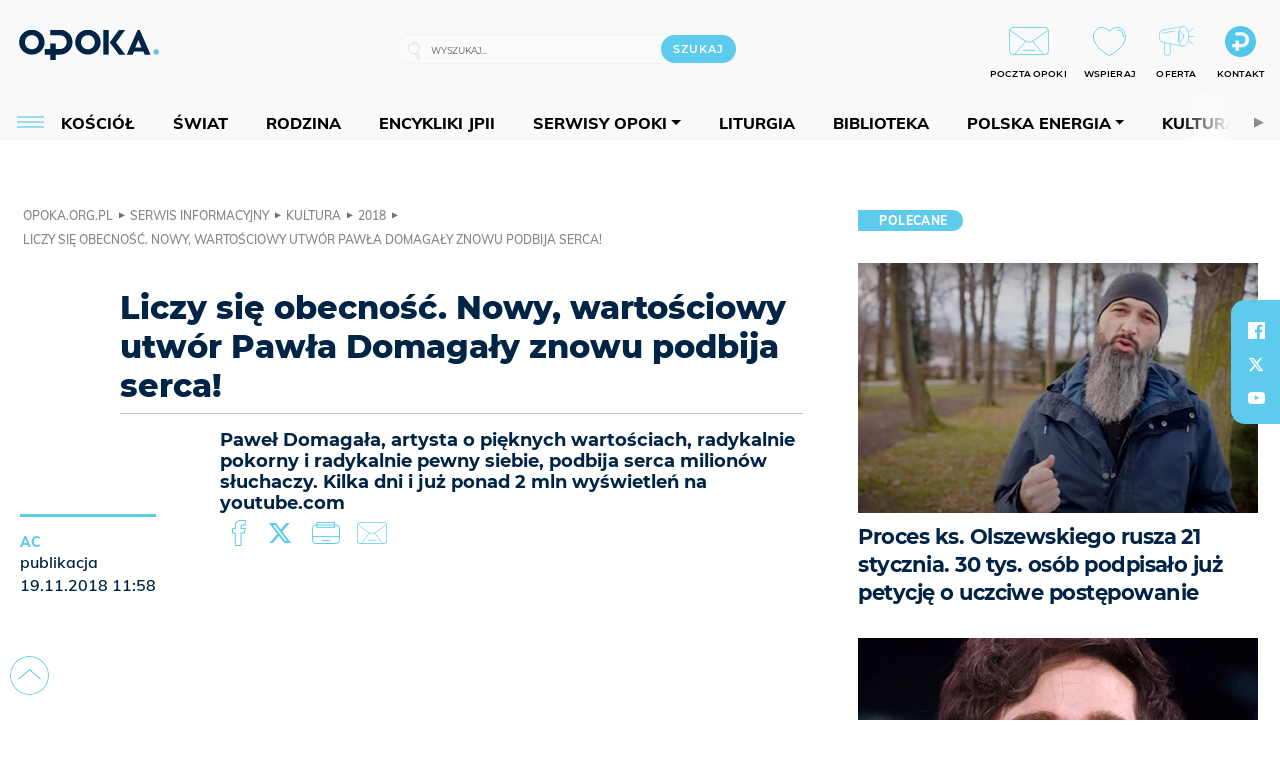

--- FILE ---
content_type: text/html; charset=utf-8
request_url: https://opoka.org.pl/News/Kultura/2018/liczy-sie-obecnosc-nowy-wartosciowy-utwor-pawla-domagaly-znowu-podbija-serca
body_size: 25321
content:
<!DOCTYPE html PUBLIC "-//W3C//DTD XHTML 1.0 Transitional//EN" "http://www.w3.org/TR/xhtml1/DTD/xhtml1-transitional.dtd">
<html xmlns="http://www.w3.org/1999/xhtml">
<head>

	<meta http-equiv="Content-Type" content="text/html; charset=utf-8" />
	<meta http-equiv="Content-Language" content="pl" />
	<meta http-equiv="X-UA-Compatible" content="IE=edge" />
	<title>Liczy się obecność. Nowy, wartościowy utwór Pawła Domagały znowu...</title>
			<meta name="author" content="Fundacja Opoka">
		<meta name="generator" content="opoka.org.pl">
		<meta property="og:site_name" content="Fundacja Opoka">

	<meta http-equiv="refresh" content="3600">
			<meta moj="test">
		<link rel="stylesheet" type="text/css" href="/static/themes/opoka-2021/service.min.css?_=l5VIowEXl9f3WPecTHwyw"/>
		<link href="https://fonts.googleapis.com/css?family=Open+Sans:300,400,600,700,800&amp;subset=latin-ext&amp;display=swap" rel="stylesheet" />		<link href="https://fonts.googleapis.com/css?family=Merriweather:300,300i,700,700i&amp;subset=latin-ext&amp;display=swap" rel="stylesheet" />		<style type="text/css">@font-face {font-family: 'Montserrat-regular';font-display: swap;src:  url('/static/themes/opoka-2021/fonts/gn-fonts/Montserrat-SemiBold.ttf') format('truetype');font-weight: normal;font-style: normal;}@font-face {font-family: 'Montserrat-bold';font-display: swap;src:  url('/static/themes/opoka-2021/fonts/gn-fonts/Montserrat-ExtraBold.ttf') format('truetype');font-weight: 700;font-style: normal;}@font-face {font-family: 'Montserrat-semibold';font-display: swap;src:  url('/static/themes/opoka-2021/fonts/gn-fonts/Montserrat-Bold.ttf') format('truetype');font-weight: 600;font-style: normal;}@font-face {font-family: 'Montserrat-light';font-display: swap;src:  url('/static/themes/opoka-2021/fonts/gn-fonts/Montserrat-Light.ttf') format('truetype');font-weight: 300;font-style: normal;}@font-face {font-family: 'Montserrat-extralight';font-display: swap;src:  url('/static/themes/opoka-2021/fonts/gn-fonts/Montserrat-ExtraLight.ttf') format('truetype');font-weight: 200;font-style: normal;}@font-face {font-family: 'Mulish-regular';font-display: swap;src:  url('/static/themes/opoka-2021/fonts/gn-fonts/Mulish-SemiBold.ttf') format('truetype');font-weight: normal;font-style: normal;}@font-face {font-family: 'Mulish-bold';font-display: swap;src:  url('/static/themes/opoka-2021/fonts/gn-fonts/Mulish-ExtraBold.ttf') format('truetype');font-weight: 700;font-style: normal;}@font-face {font-family: 'Mulish-semibold';font-display: swap;src:  url('/static/themes/opoka-2021/fonts/gn-fonts/Mulish-Bold.ttf') format('truetype');font-weight: 600;font-style: normal;}@font-face {font-family: 'Mulish-light';font-display: swap;src:  url('/static/themes/opoka-2021/fonts/gn-fonts/Mulish-Light.ttf') format('truetype');font-weight: 300;font-style: normal;}@font-face {font-family: 'icomoon';src: url("/static/themes/opoka-2021/fonts/gn-fonts/icomoon.eot?mdgbxd");src: url("/static/themes/opoka-2021/fonts/gn-fonts/icomoon.eot?mdgbxd#iefix") format("embedded-opentype"), url("/static/themes/opoka-2021/fonts/gn-fonts/icomoon.ttf?mdgbxd") format("truetype"), url("/static/themes/opoka-2021/fonts/gn-fonts/icomoon.woff?mdgbxd") format("woff"), url("/static/themes/opoka-2021/fonts/gn-fonts/icomoon.svg?mdgbxd#icomoon") format("svg");font-weight: normal;font-style: normal;}</style>		<script src="/static/themes/opoka-2021/js/opoka.js"></script>

		

	<script type='text/javascript'>
			window.CookieMsgVersion = 3;
		window.PrivacyPolicyContentURL = "/_int/welcome-message";
		var wre={"web":{},"api":{"DEBUG":false,"ReportProblem":null,"GetHelp":null,"LoginLayer":null,"ReportJSWarns":false,"migrateMute":true,"ServiceWorker":"/static/js/sw.min.js"}};
		wre.Ready=function(cb){};
		wre.EmitDone=function(cb){};
		wre.IncReqScripts=function(){wre._req_scripts++};
		wre._req_scripts=0;
		wre.api.MOBILE=false;
		(function() {
			"use strict";
			var readyList=[],readyFired=false,inst=false,d=document;
			function ready(){if(!readyFired){readyFired=true;for(var i=0;i<readyList.length;i++){readyList[i].fn.call(window,readyList[i].ctx);}readyList=null;}};
			wre.Ready=function(callback,context){if(readyFired||!wre._req_scripts){setTimeout(function(){callback(context);},1);return;}else{readyList.push({fn:callback,ctx:context});}};
			wre.EmitDone=function(){wre._req_scripts--;if(wre._req_scripts <= 0){ready();}};
		})();
		
	</script>
			<script type="text/javascript" src="//static.opw.pl/static/js/desktop.min.js?_=_xKyf4PBjIkypB5cp94rXw"></script>
			<script>wre.IncReqScripts(); wre.recaptcha_v3_key="6LcwOuwUAAAAAKq9wIGoW2B5ey8UAQjuipIUAvZT";</script>
			<script src="https://www.google.com/recaptcha/api.js?render=6LcwOuwUAAAAAKq9wIGoW2B5ey8UAQjuipIUAvZT" async onload="wre.EmitDone()"></script>
		<script type="text/javascript">
			$(document).on("mobileinit", function () {
				$.mobile.ajaxEnabled = false;
			});
		</script>

	<script type="text/javascript">
	/* <![CDATA[ */
		wre.api.SERVICE_ROOT = "/";
		wre.api.ReportProblem = "x9b5327ec.xff17b375";
		wre.api.GetHelp = "x014234ef.x09b49125";
		wre.api.LoginLayer = "xedcfe968.x2b43a516";
		wre.api.ReportAbuse = "x9b5327ec.x3d8cf562";
		wre.api.UserInfoTooltip = "xedcfe968.x62ac0126";
		wre.api.NewMessage = "xedcfe968.xeda7861c";
		wre.api.AddFriend = "xedcfe968.xd4d39bc2";
		wre.api.ManageFollowers = "x52c6d494.x6ed3e580";
		wre.api.Sink = "/sink";
		wre.api.Logout = "x2983bb04.x8d97e42a";
		wre.api.CommentVote = "x52c6d494.x70f961d2";
		wre.api.CommentAbuse = "x52c6d494.xba877c6c";
		wre.api.Adverts = true;
		wre.api.AdvertsDFPAsync = true;
		wre.api.SessionKey = "wiara_sid";
		wre.api.CookiePrefix = "";
		wre.api.WidgetsFrame = 3;
		wre.api.community = {};


		wre.includes = {};
			wre.includes.player = ["//static.opw.pl/static/js/player-audio.min.js?_=DbqkyN6fmGisRAfVDxmjVg"];
			wre.includes.mejs = ["//static.opw.pl/static/js/jquery/mejs/build-4.2.9/mediaelement-and-player.min.js?_=rJ6hiWug6GJG9U_yXnqA"];
			wre.includes.webevents = ["//static.opw.pl/static/js/websocket-client.min.js?_=GnJe552nb1ub1uNOYL2BrQ"];
	/* ]]> */
	</script>
		
<script type="text/javascript">
/* <![CDATA[ */
			(function(i,s,o,g,r,a,m){i['GoogleAnalyticsObject']=r;i[r]=i[r]||function(){
			(i[r].q=i[r].q||[]).push(arguments)},i[r].l=1*new Date();a=s.createElement(o),
			m=s.getElementsByTagName(o)[0];a.async=1;a.src=g;m.parentNode.insertBefore(a,m)
			})(window,document,'script','//www.google-analytics.com/analytics.js','ga');
											ga('create', "UA-1545293-3", {
					cookieDomain: ".opoka.org.pl",
					legacyCookieDomain: ".opoka.org.pl"
				});
				ga('send', 'pageview');

			ga('set', 'anonymizeIp', true);
	
/* ]]> */
</script>

				
<script type="text/javascript">
/* <![CDATA[ */

			(function(w,d,s,l,i){w[l]=w[l]||[];w[l].push({'gtm.start': new Date().getTime(),event:'gtm.js'});var f=d.getElementsByTagName(s)[0], j=d.createElement(s),dl=l!='dataLayer'?'&l='+l:'';j.async=true;j.src= 'https://www.googletagmanager.com/gtm.js?id='+i+dl;f.parentNode.insertBefore(j,f); })(window,document,'script','dataLayer',"GTM-WSDZHX82");
		
/* ]]> */
</script>

		
			<script type="text/javascript" src="/static/js/browser-update.min.js?_=15260" async="async" defer="defer"></script>

	<link href="https://opoka.org.pl/rss/rtr/1ecf4.Co-nowego-w-serwisie" type="application/atom+xml" title="Co nowego w serwisie" rel="alternate" />
<link rel="apple-touch-icon" sizes="57x57" href="//static.opw.pl/files/21.bkt/04/07/791000_DSo9_1200opoka_C57x57-6PLLs1.jpg.webp?conv=I2QDAAAAADkAOQA9-TRt"/>
<link rel="apple-touch-icon" sizes="114x114" href="//static.opw.pl/files/21.bkt/04/07/791000_DSo9_1200opoka_C114x114-Eyz6U2.jpg.webp?conv=I2QDAAAAAHIAcgCbGid1"/>
<link rel="apple-touch-icon" sizes="72x72" href="//static.opw.pl/files/21.bkt/04/07/791000_DSo9_1200opoka_C72x72-HRLHG3.jpg.webp?conv=I2QDAAAAAEgASADFVcpt"/>
<link rel="apple-touch-icon" sizes="144x144" href="//static.opw.pl/files/21.bkt/04/07/791000_DSo9_1200opoka_C144x144-8aYj52.jpg.webp?conv=I2QDAAAAAJAAkAAaMTZV"/>
<link rel="apple-touch-icon" sizes="60x60" href="//static.opw.pl/files/21.bkt/04/07/791000_DSo9_1200opoka_C60x60-UQgYx1.jpg.webp?conv=I2QDAAAAADwAPAB-Nvxo"/>
<link rel="apple-touch-icon" sizes="120x120" href="//static.opw.pl/files/21.bkt/04/07/791000_DSo9_1200opoka_C120x120-BlR3a1.jpg.webp?conv=I2QDAAAAAHgAeADxs6qg"/>
<link rel="apple-touch-icon" sizes="76x76" href="//static.opw.pl/files/21.bkt/04/07/791000_DSo9_1200opoka_C76x76-SjUj64.jpg.webp?conv=I2QDAAAAAEwATAAVkjby"/>
<link rel="apple-touch-icon" sizes="152x152" href="//static.opw.pl/files/21.bkt/04/07/791000_DSo9_1200opoka_C152x152-PCIHC2.jpg.webp?conv=I2QDAAAAAJgAmADPp3K8"/>
<link rel="apple-touch-icon" sizes="180x180" href="//static.opw.pl/files/21.bkt/04/07/791000_DSo9_1200opoka_C180x180-GXKG12.jpg.webp?conv=I2QDAAAAALQAtAC0XRDM"/>
<link rel="icon" type="image/png" sizes="192x192" href="//static.opw.pl/files/21.bkt/04/07/791000_DSo9_1200opoka_C192x192-xEBz61.png.webp?conv=JGQDAAAAAMAAwADbdE2x"/>
<link rel="manifest" href="https://opoka.org.pl/manifest.webmanifest.json"/>
<meta name="msapplication-TileColor" content="#da532c"/>
<meta name="theme-color" content="#ffffff"/>
<link rel="shortcut icon" href="/static/themes/opoka-2021/favicon.ico?v=pvUved2eIkM26sJJVoxzrg" type="image/x-icon" />

	<meta property="fb:app_id" content="1195403274204658"/>

		

							<meta name="description" content="Paweł Domagała, artysta o pięknych wartościach, radykalnie pokorny i radykalnie pewny siebie, podbija serca milionów słuchaczy. Kilka dni i już ponad 2 mln..."/>
					<meta property="og:type" content="article"/>
					<meta property="og:title" content="Liczy się obecność. Nowy, wartościowy utwór Pawła Domagały znowu..."/>
					<meta property="og:description" content="Paweł Domagała, artysta o pięknych wartościach, radykalnie pokorny i radykalnie pewny siebie, podbija serca milionów słuchaczy. Kilka dni i już ponad 2 mln..."/>
					<meta property="og:url" content="https://opoka.org.pl/News/Kultura/2018/liczy-sie-obecnosc-nowy-wartosciowy-utwor-pawla-domagaly-znowu-podbija-serca"/>
					<meta property="article:section" content="Religion"/>
					<meta property="article:published_time" content="2018-11-19T11:58:00Z"/>
					<meta property="article:modified_time" content="2018-11-19T11:58:00Z"/>
					<meta property="article:tag" content="RODZINA"/>
					<meta property="article:tag" content="MAŁŻEŃSTWO"/>
					<meta property="article:tag" content="WIERNOŚĆ"/>
					<meta property="article:tag" content="WARTOŚCI"/>
					<meta property="article:tag" content="KULTURA"/>
					<meta property="article:tag" content="MIŁOŚĆ"/>
					<meta property="article:tag" content="MUZYKA"/>
					<meta property="article:tag" content="PRZYSIĘGA MAŁŻEŃSKA"/>
					<meta property="article:tag" content="1984"/>
					<meta property="article:tag" content="PAWEŁ DOMAGAŁA"/>
					<meta name="twitter:card" content="summary_large_image"/>
					<meta name="twitter:site" content="@opokapl"/>
					<meta name="twitter:title" content="Liczy się obecność. Nowy, wartościowy utwór Pawła Domagały znowu..."/>
					<meta name="twitter:description" content="Paweł Domagała, artysta o pięknych wartościach, radykalnie pokorny i radykalnie pewny siebie, podbija serca milionów słuchaczy. Kilka dni i już ponad 2 mln wyświetleń na youtube.com"/>
					<meta property="twitter:image" content="https://static.opw.pl/files/21.bkt/04/07/791000_DSo9_1200opoka_C1200x1200-fxn283.png.webp?conv=JGQFAAAABLAEsABuEiV9"/>
					<meta property="twitter:image:src" content="https://static.opw.pl/files/21.bkt/04/07/791000_DSo9_1200opoka_C1200x1200-fxn283.png.webp?conv=JGQFAAAABLAEsABuEiV9"/>
					<meta property="twitter:image:width" content="1200"/>
					<meta property="twitter:image:height" content="1200"/>
					<meta property="twitter:image:type" content="image/png"/>
					<meta property="twitter:image:alt" content="Opoka"/>
					<meta property="og:image" content="https://static.opw.pl/files/21.bkt/04/07/791000_DSo9_1200opoka_C1200x1200-fxn283.png.webp?conv=JGQFAAAABLAEsABuEiV9"/>
					<meta property="og:image:src" content="https://static.opw.pl/files/21.bkt/04/07/791000_DSo9_1200opoka_C1200x1200-fxn283.png.webp?conv=JGQFAAAABLAEsABuEiV9"/>
					<meta property="og:image:width" content="1200"/>
					<meta property="og:image:height" content="1200"/>
					<meta property="og:image:type" content="image/png"/>
					<meta property="og:image:alt" content="Opoka"/>
					<meta property="og:site_name" content="opoka.org.pl"/>
<script type="application/ld+json">{"@context": "https://schema.org", "url": "https://opoka.org.pl/News/Kultura/2018/liczy-sie-obecnosc-nowy-wartosciowy-utwor-pawla-domagaly-znowu-podbija-serca", "name": "Liczy si\u0119 obecno\u015b\u0107. Nowy, warto\u015bciowy utw\u00f3r Paw\u0142a Domaga\u0142y znowu...", "@type": "NewsArticle", "mainEntityOfPage": {"@type": "WebPage", "@id": ""}, "keywords": "RODZINA, MA\u0141\u017bE\u0143STWO, WIERNO\u015a\u0106, WARTO\u015aCI, KULTURA, MI\u0141O\u015a\u0106, MUZYKA, PRZYSI\u0118GA MA\u0141\u017bE\u0143SKA, 1984, PAWE\u0141 DOMAGA\u0141A", "dateCreated": "2018-11-19T11:58:03", "dateModified": "2018-11-19T11:58:00", "description": "Pawe\u0142 Domaga\u0142a, artysta o pi\u0119knych warto\u015bciach, radykalnie pokorny i radykalnie pewny siebie, podbija serca milion\u00f3w s\u0142uchaczy. Kilka dni i ju\u017c ponad 2 mln...", "datePublished": "2018-11-19T11:58:00", "headline": "Liczy si\u0119 obecno\u015b\u0107. Nowy, warto\u015bciowy utw\u00f3r Paw\u0142a Domaga\u0142y znowu..."}</script>
		<meta name="keywords" content="RODZINA,MAŁŻEŃSTWO,WIERNOŚĆ,WARTOŚCI,KULTURA,MIŁOŚĆ,MUZYKA,PRZYSIĘGA MAŁŻEŃSKA,1984,PAWEŁ DOMAGAŁA,opoka"/>
	<meta name="msapplication-config" content="none"/>
</head>
<body id="body"  class="app-ObjectsListing">
			<noscript><iframe src="https://www.googletagmanager.com/ns.html?id=GTM-WSDZHX82" height="0" width="0" style="display:none;visibility:hidden"></iframe></noscript>












		
	<div id="fb-root"></div>
	<script>
	window.fbAsyncInit=function() {FB.init({appId:"1195403274204658",xfbml:true,version:'v2.9'});};
	(function(d, s, id) {
		var js, fjs = d.getElementsByTagName(s)[0];
		if (d.getElementById(id)) return;
		js = d.createElement(s); js.id = id; js.async=1;
		js.src = "//connect.facebook.net/pl_PL/sdk.js";
		fjs.parentNode.insertBefore(js, fjs);
		}(document, 'script', 'facebook-jssdk'));
	</script>

		
			

<div id="w">


<div id="NewReleaseLayer" style="display:none">
	<a href="#" class="BtnClose" style="font-size:16px">Powrót do strony</a>
	<div class="Content"></div>
</div>

					
				





		<div class="wp-bd webpart-wrap-layout wp-el" >




	<div class=" layout-1" style="width: 100%; clear:both">
	<div class="c1 LayoutColumn Col0">
		





		<div class="wp-bd webpart-wrap-layout_column wp-el" >






		<div class="wp-bd webpart-wrap-raw_html wp-el" >
<meta name="viewport" content="width=device-width, initial-scale=1"> </meta>
	
		</div>






		<div class="wp-bd webpart-wrap-HeaderWithMenu wp-el" >









<div id="topHead" class="layout-1200 d-flex justify-content-between">

	<div class="navBox">

			<form class="search" method="get" id="search_form" action="/wyszukaj/wyrazy">
				<button class="search__button SearchButton icon-search-light" type="button" data-role="none">Wyszukiwarka</button>
				<div class="search__content">
					<input type="text" data-role="none" class="search__input" name="q" class="input" placeholder="Wyszukaj..." value="" />
					<input type="submit" data-role="none" class="search__submit" id="search" value="szukaj" data-width="233" />
				</div>
			</form>

		<div class="nav-dropdown nav-login-box">
				<a href="" class="nav-login-box__toggler DropdownToggler icon-avatar">twój profil</a>

			<div class="nav-dropdown__inner">
			<div class="nav-dropdown-header">PROFIL UŻYTKOWNIKA</div>
					<div class="nav-login-box__login">
						<div class="nav-login-box__header">
							Wygląda na to, że nie jesteś jeszcze zalogowany.
						</div>
	
						<div id="l">
							<div class="l1"><a href="https://moja.opoka.org.pl/" class="b show-layer-login" title="zaloguj się">zaloguj się</a></div>
						</div>
					</div>
			</div>
		</div>

			<ul>
				
				<li class="lks_img" style="display: inline-block">
					<a href="https://poczta1.opoka.org.pl/roundcube">
							<span><img src="//static.opw.pl/files/devs-debug/thlawiczka/398312_bj7U_Screenshot_20210111_215130.jpeg" alt="" /></span>
							<br/>
						<span>POCZTA OPOKI</span>
					</a>
				</li>
				
				<li class="lks_img" style="display: inline-block">
					<a href="https://opoka.org.pl/Wsparcie">
							<span><img src="//static.opw.pl/files/devs-debug/thlawiczka/398391_MP1P_Screenshot_20210111_215304.jpeg" alt="" /></span>
							<br/>
						<span>WSPIERAJ</span>
					</a>
				</li>
				
				<li class="lks_img" style="display: inline-block">
					<a href="https://opoka.org.pl/Oferta">
							<span><img src="//static.opw.pl/files/devs-debug/thlawiczka/398378_QPdk_Screenshot_20210111_215253.jpeg" alt="" /></span>
							<br/>
						<span>OFERTA</span>
					</a>
				</li>
				
				<li class="lks_img" style="display: inline-block">
					<a href="https://opoka.org.pl/Kontakt">
							<span><img src="//static.opw.pl/files/21.bkt/11/15/977398_tdCT_opokamalys.png" alt="" /></span>
							<br/>
						<span>KONTAKT</span>
					</a>
				</li>
			</ul>

	
		<div class="service-header">
			<div class="layout-1200">
				
					<a href="https://opoka.org.pl" class="theme-logo">
					<img src="/static/themes/opoka-2021/images/logo.png" alt="logoSvg"/>
					</a>
			</div>
		</div>


		<div class="mobile-menu Menu">
			<button class="mobile-menu__button MenuButton icon-menu" data-role="none" style="background: #878988;""></button>
			<div class="mobile-menu__content">

				
				
				
						
						<ul class="menu level-0" data-static-menu="true" data-menu-page-size="5">
								
								<li class="">
										<a href="" class=" has-submenu"><span_>News</span_></a>

										
						
						<ul class="level-1">
								
								<li class="">
										<a href="https://opoka.org.pl/Zycie-kosciola" class=""><span_>Kościół</span_></a>

										
				
								</li>
								
								<li class="">
										<a href="/News/Polska" class=""><span_>Polska</span_></a>

										
				
								</li>
								
								<li class="">
										<a href="/News/Swiat/Najnowsze" class=""><span_>Świat</span_></a>

										
				
								</li>
								
								<li class="">
										<a href="https://gospodarka.opoka.org.pl/" class=""><span_>Gospodarka</span_></a>

										
				
								</li>
								
								<li class="">
										<a href="/Papieze" class=""><span_>Papieże</span_></a>

										
				
								</li>
								
								<li class="">
										<a href="/Rodzina" class=""><span_>Rodzina</span_></a>

										
				
								</li>
								
								<li class="">
										<a href="/Spoleczenstwo" class=""><span_>Społeczeństwo</span_></a>

										
				
								</li>
								
								<li class="">
										<a href="https://opoka.org.pl/wyszukaj/tag/132.KULTURA" class=""><span_>Kultura</span_></a>

										
				
								</li>
						</ul>
				
								</li>
								
								<li class="">
										<a href="" class=" has-submenu"><span_>Serwisy Opoki</span_></a>

										
						
						<ul class="level-1">
								
								<li class="">
										<a href="/Biblioteka" class=""><span_>Biblioteka</span_></a>

										
				
								</li>
								
								<li class="">
										<a href="https://opoka.org.pl/liturgia" class=""><span_>Liturgia</span_></a>

										
				
								</li>
								
								<li class="">
										<a href="/Dobroczynnosc" class=""><span_>Dobroczynność</span_></a>

										
				
								</li>
								
								<li class="">
										<a href="/Duszpasterstwo" class=""><span_>Duszpasterstwo</span_></a>

										
				
								</li>
								
								<li class="">
										<a href="https://gospodarka.opoka.org.pl/" class=""><span_>Encykliki JPII</span_></a>

										
				
								</li>
								
								<li class="">
										<a href="/Misje" class=""><span_>Misje i ewangelizacja</span_></a>

										
				
								</li>
								
								<li class="">
										<a href="/Nauczanie-papieskie" class=""><span_>Nauczanie papieskie</span_></a>

										
				
								</li>
								
								<li class="">
										<a href="/Pielgrzymki-i-sanktuaria" class=""><span_>Pielgrzymki i sanktuaria</span_></a>

										
				
								</li>
								
								<li class="">
										<a href="/Pro-life" class=""><span_>Pro-life</span_></a>

										
				
								</li>
								
								<li class="">
										<a href="/Sakramenty-modlitwa" class=""><span_>Sakramenty i modlitwa</span_></a>

										
				
								</li>
								
								<li class="">
										<a href="/Wiara" class=""><span_>Wiara</span_></a>

										
				
								</li>
								
								<li class="">
										<a href="/Zdrowie" class=""><span_>Zdrowie i styl życia</span_></a>

										
				
								</li>
						</ul>
				
								</li>
								
								<li class="">
										<a href="" class=" has-submenu"><span_>Serwisy dedykowane</span_></a>

										
						
						<ul class="level-1">
								
								<li class="">
										<a href="https://opoka.org.pl/Caritas-Polska" class=""><span_>Caritas Polska</span_></a>

										
				
								</li>
								
								<li class="">
										<a href="https://opoka.org.pl/Ratuj-zycie" class=""><span_>Ratuj życie</span_></a>

										
				
								</li>
								
								<li class="">
										<a href="https://opoka.org.pl/Trzezwosc-narodu" class=""><span_>Trzeźwość narodu</span_></a>

										
				
								</li>
								
								<li class="">
										<a href="https://opoka.org.pl/Opoka-rodzinnego-budzetu" class=""><span_>Opoka rodzinnego budżetu</span_></a>

										
				
								</li>
								
								<li class="">
										<a href="https://sponsorowane.opoka.org.pl" class=""><span_>Materiały PAP</span_></a>

										
				
								</li>
								
								<li class="">
										<a href="https://opoka.org.pl/Polska-energia-Wyszynski" class=""><span_>Polska energia – kard. Wyszyński</span_></a>

										
				
								</li>
								
								<li class="">
										<a href="https://opoka.org.pl/Polska-energia-Kolbe" class=""><span_>Polska energia – o. Kolbe</span_></a>

										
				
								</li>
								
								<li class="">
										<a href="https://opoka.org.pl/Polska-energia-Ratuje-czlowieka" class=""><span_>Polska energia – Ratuję człowieka</span_></a>

										
				
								</li>
								
								<li class="">
										<a href="https://gospodarka.opoka.org.pl/" class=""><span_>Gospodarka na Opoce</span_></a>

										
				
								</li>
						</ul>
				
								</li>
								
								<li class="">
										<a href="/Fundacja" class=" has-submenu"><span_>O Fundacji</span_></a>

										
						
						<ul class="level-1">
								
								<li class="">
										<a href="/Fundacja/Zespol" class=""><span_>Zespół</span_></a>

										
				
								</li>
								
								<li class="">
										<a href="/Fundacja/Wladze" class=""><span_>Władze</span_></a>

										
				
								</li>
								
								<li class="">
										<a href="/Fundacja/Historia" class=""><span_>Historia</span_></a>

										
				
								</li>
								
								<li class="">
										<a href="https://opoka.org.pl/Patronat" class=""><span_>Patronat</span_></a>

										
				
								</li>
								
								<li class="">
										<a href="/Partnerzy" class=""><span_>Partnerzy</span_></a>

										
				
								</li>
								
								<li class="">
										<a href="/Kontakt" class=""><span_>Kontakt</span_></a>

										
				
								</li>
						</ul>
				
								</li>
								
								<li class="">
										<a href="" class=" has-submenu"><span_>submenu-socials</span_></a>

										
						
						<ul class="level-1">
								
								<li class="">
										<a href="" class=""><span_>dołącz do społeczności opoka.org.pl</span_></a>

										
				
								</li>
								
								<li class="">
										<a href="" class=""><span_>social-email</span_></a>

										
				
								</li>
								
								<li class="">
										<a href="" class=""><span_>social-not</span_></a>

										
				
								</li>
								
								<li class="">
										<a href="" class=""><span_>social-insta</span_></a>

										
				
								</li>
								
								<li class="">
										<a href="https://www.youtube.com/@portalopoka" class=""><span_>social-youtube</span_></a>

										
				
								</li>
								
								<li class="">
										<a href="https://x.com/opokapl" class=""><span_>social-twitter</span_></a>

										
				
								</li>
								
								<li class="">
										<a href="https://www.facebook.com/opokaorgpl" class=""><span_>social-facebook</span_></a>

										
				
								</li>
						</ul>
				
								</li>
								
								<li class="">
										<a href="" class=" has-submenu"><span_>submenu-footer</span_></a>

										
						
						<ul class="level-1">
								
								<li class="">
										<a href="/Kontakt" class=""><span_>Kontakt</span_></a>

										
				
								</li>
								
								<li class="">
										<a href="https://opoka.org.pl/Patronat" class=""><span_>Patronat</span_></a>

										
				
								</li>
								
								<li class="">
										<a href="/Prywatnosc" class=""><span_>Polityka Prywatności</span_></a>

										
				
								</li>
								
								<li class="">
										<a href="/Regulamin" class=""><span_>Regulamin</span_></a>

										
				
								</li>
								
								<li class="">
										<a href="/Reklama" class=""><span_>Reklama</span_></a>

										
				
								</li>
						</ul>
				
								</li>
						</ul>
				
			</div>
		</div>

	</div>

</div>


<div class="menuWrapper">
		
			
			<div class="layout-group-name menuBox" style="display:block">
					
					

				<ul class="LayoutsGroupsHdr menu level-0" data-static-menu="true" data-menu-page-size="5">

					

						
						<li class="">
								<a href="/Zycie-kosciola" class=""><span>Kościół</span></a>
								


								</li>
						
						<li class="">
								<a href="/News/Swiat/Najnowsze" class=""><span>Świat</span></a>
								


								</li>
						
						<li class="">
								<a href="/Rodzina" class=""><span>Rodzina</span></a>
								


								</li>
						
						<li class="">
								<a href="https://opoka.org.pl/Encykliki-audio" class=""><span>Encykliki JPII</span></a>
								


								</li>
						
						<li class="">
								<a href="" class=" has-submenu"><span>Serwisy Opoki</span></a>
								

				<ul class="level-1">

					

						
						<li class="">
								<a href="/Dobroczynnosc" class=""><span>Dobroczynność</span></a>
								


								</li>
						
						<li class="">
								<a href="/Duszpasterstwo" class=""><span>Duszpasterstwo</span></a>
								


								</li>
						
						<li class="">
								<a href="/Misje" class=""><span>Misje i ewangelizacja</span></a>
								


								</li>
						
						<li class="">
								<a href="/Nauczanie-papieskie" class=""><span>Nauczanie papieskie</span></a>
								


								</li>
						
						<li class="">
								<a href="/Pielgrzymki-i-sanktuaria" class=""><span>Pielgrzymki i sanktuaria</span></a>
								


								</li>
						
						<li class="">
								<a href="/Pro-life" class=""><span>Pro-life</span></a>
								


								</li>
						
						<li class="">
								<a href="/Sakramenty-modlitwa" class=""><span>Sakramenty i modlitwa</span></a>
								


								</li>
						
						<li class="">
								<a href="/Spoleczenstwo" class=""><span>Społeczeństwo</span></a>
								


								</li>
						
						<li class="">
								<a href="/Wiara" class=""><span>Wiara</span></a>
								


								</li>
						
						<li class="">
								<a href="/Zdrowie" class=""><span>Zdrowie i styl życia</span></a>
								


								</li>
				</ul>

								</li>
						
						<li class="">
								<a href="https://opoka.org.pl/liturgia" class=""><span>Liturgia</span></a>
								


								</li>
						
						<li class="">
								<a href="/Biblioteka" class=""><span>Biblioteka</span></a>
								


								</li>
						
						<li class="">
								<a href="" class=" has-submenu"><span>Polska energia</span></a>
								

				<ul class="level-1">

					

						
						<li class="">
								<a href="https://opoka.org.pl/Polska-energia-Wyszynski" class=""><span>Kard. Wyszyński</span></a>
								


								</li>
						
						<li class="">
								<a href="https://opoka.org.pl/Polska-energia-Kolbe" class=""><span>O. Kolbe</span></a>
								


								</li>
						
						<li class="">
								<a href="https://opoka.org.pl/Polska-energia-Ratuje-czlowieka" class=""><span>Ratuję człowieka</span></a>
								


								</li>
				</ul>

								</li>
						
						<li class="">
								<a href="https://opoka.org.pl/wyszukaj/tag/132.KULTURA" class=""><span>Kultura</span></a>
								


								</li>
						
						<li class="">
								<a href="/Papieze" class=""><span>Papieże</span></a>
								


								</li>
						
						<li class="">
								<a href="" class=" has-submenu"><span>Serwisy dedykowane</span></a>
								

				<ul class="level-1">

					

						
						<li class="">
								<a href="https://opoka.org.pl/Caritas-Polska" class=""><span>Caritas Polska</span></a>
								


								</li>
						
						<li class="">
								<a href="https://opoka.org.pl/Ratuj-zycie" class=""><span>Ratuj życie</span></a>
								


								</li>
						
						<li class="">
								<a href="https://opoka.org.pl/Trzezwosc-narodu" class=""><span>Trzeźwość narodu</span></a>
								


								</li>
						
						<li class="">
								<a href="https://opoka.org.pl/Opoka-rodzinnego-budzetu" class=""><span>Opoka rodzinnego budżetu</span></a>
								


								</li>
						
						<li class="">
								<a href="https://sponsorowane.opoka.org.pl" class=""><span>Materiały PAP</span></a>
								


								</li>
						
						<li class="">
								<a href="https://gospodarka.opoka.org.pl/" class=""><span>Gospodarka na Opoce</span></a>
								


								</li>
				</ul>

								</li>
						
						<li class="">
								<a href="https://opoka.org.pl/Patronat" class=""><span>Patronat</span></a>
								


								</li>
						
						<li class="">
								<a href="/Fundacja" class=" has-submenu"><span>O Fundacji</span></a>
								

				<ul class="level-1">

					

						
						<li class="">
								<a href="/Fundacja/Zespol" class=""><span>Zespół</span></a>
								


								</li>
						
						<li class="">
								<a href="/Fundacja/Wladze" class=""><span>Władze</span></a>
								


								</li>
						
						<li class="">
								<a href="/Fundacja/Historia" class=""><span>Historia</span></a>
								


								</li>
						
						<li class="">
								<a href="/Partnerzy" class=""><span>Partnerzy</span></a>
								


								</li>
						
						<li class="">
								<a href="/Kontakt" class=""><span>Kontakt</span></a>
								


								</li>
				</ul>

								</li>
				</ul>

					</div>
		

</div>



<script type="text/javascript">
/* <![CDATA[ */

$(function(){

	wre.web.InstallMobileHeader();
	wre.web.InstallLayoutGroups();

});

/* ]]> */
</script>


	
		</div>






		<div class="wp-bd webpart-wrap-raw_html wp-el" >
<script type="text/javascript">const navButton = document.querySelector('.nav-login-box');
navButton.remove();
window.addEventListener("load", function(){document.querySelector('.sekcja.kolor_szat').remove()}) 
</script>
	
		</div>






		<div class="wp-bd webpart-wrap-raw_html wp-el" >
<script type='text/javascript' src='https://ads.opoka.org.pl/www/delivery/spcjs.php?id=7&amp;block=1'></script>
	
		</div>






		<div class="wp-bd webpart-wrap-raw_html wp-el" >
<ins data-revive-zoneid="56" data-revive-id="73df20f3e292167bb718c46097eaadd6"></ins>

	
		</div>






		<div class="wp-bd webpart-wrap-raw_html wp-el" >
<style>
.app_document.doc_type_20 .txt h4 {
font-size: 1rem;
}
/*mobileObjectsList*/
.webpart-wrap-Objects .im-170x120 li a {
    display: flex;
}
.webpart-wrap-Objects .im-170x120 li a img {
    width: 120px;
    height: 80px;
    min-height: 80px;
    max-width: 120px;
}
.webpart-wrap-Objects .im-170x120 li a .imgBox {
    margin-right: 15px;
}
.webpart-wrap-Objects .im-170x120 li a span.h.hnTitle strong.sb {
    font: normal normal 600 14px / 140% Montserrat-semibold, sans-serif;
    margin-top: -2px;
    margin-bottom: auto;
}
/*end mobileObjectsList*/
.webpart-bg-BEC5BE {
    background-color: #f9f9f9;
}
.txt .cm-text span.cm-i-p {
    padding: 0;
    position: static;
    background: transparent;
    margin: 0;
    text-align: left;
    font: 13px / 16px Montserrat-regular, sans-serif;
    letter-spacing: 0;
    color: #000;
}
.app_document.doc_type_lit .sekcja.jeden .subsec[class*="czyt"] {
    padding-top: 12px;
    padding-bottom: 12px;
    border-top: 1px solid #ddd;
    font: normal normal 600 14px / 18px Mulish-semibold, sans-serif;
    letter-spacing: 0;
    color: var(--opoka-color-002445);
    margin-bottom: 0;
}
.app_document.doc_type_lit .sekcja.jeden .subsec[class*="czyt"]   div {
font:normal normal 800 14px/18px Mulish-bold,sans-serif;
}
@media(min-width: 768px) {
.txt__wrapper .txt__content {
min-width: 601px;
}}
.sourceNotePap.PAP {
    text-align: left;
font: normal normal normal 18px/140% Mulish-regular,sans-serif !important;
    font-style: italic !important;
}
.txt__content >p:not(.PAP.sourceNotePap), .txt__content>p:not(.PAP) {
  font: normal normal normal 18px/140% Mulish-regular,sans-serif !important;
}
.PAP > p {
font-size: 0.7em !important;
font-style: italic !important;
}
.sourceNotePap {
display: flex;
align-items: center;
font-size: 0.7em !important;
}
.txt .txt__lead > p {
  font: normal normal 18px/120% Montserrat-semibold,sans-serif !important;
}
.att-gallery-audio .txt__content .txt__rich-area p em a, .txt__wrapper .txt__content .txt__rich-area p em a {
font-style: italic;
color: #878988 !important;
font-family: 'mulish-regular', sans-serif;
font-weight: 700;
font-size: 18px;
}
.txt__wrapper .txt__content .txt__rich-area p em a:hover, .att-gallery-audio .txt__content .txt__rich-area p em a:hover {color: #5ecaec !important;}

.txt__wrapper .txt__content .txt__rich-area p em a::before, .txt__wrapper .txt__content .txt__rich-area p em a::after {
display: none;
}
.wp-has-title .cf.cN_opoka1::before {
min-width: 16px;
}
.txt .doc-source .s::before {
  margin-right: 6px;
}
.di_dr.imageContent {
   display: none;
}
.app_document.doc_type_13 .txt .doc-gallery {
width: 100%;
height: 100%;
order: 5;
}
.app_document.doc_type_13 .txt .doc-gallery__img img {
    width: 100% !important;
    height: 100% !important;
    min-width: 100px !important;
    min-height: 100px !important;
    border-radius:0;
}
.doc_type_lit span.authorAvatar img {
    border-radius: 50%;
width: 100px;
height: 100px;
}
.doc_type_13 .txt__author img {
    width: 90px !important;
    height: 90px;
}
.txt .wyr {
    font-family: 'Montserrat-semibold';
color: var(--opoka-color-5ecaec);
}

.product_search h4 span:after {
    content: " Opoki";
}
.release-wp > a, .tabs_source, .lists-years, .release-wp span.product-name {
    display: none;
}
.nopic-611x349, .nopic-295x200, li.lks_img:nth-of-type(4) a span:first-of-type {
    background-image: url("/files/21.bkt/11/16/037698_HwxO_opokasmallicon.svg");
}

.mobile-menu__content > ul:nth-child(1) > li:nth-child(6) > ul:nth-child(2) > li:nth-child(4) {display: none;}

.mobile-menu__content > ul:nth-child(1) > li:nth-child(16) > ul:nth-child(2) > li:nth-child(3) {
    padding-left: .5rem;
    border-top-left-radius: 17px;
}
.mobile-menu__content > ul:nth-child(1) > li:nth-child(6), .mobile-menu__content > ul:nth-child(1) > li:nth-child(6) + li {
    display: none;
}

#f {
  display: none;
}
/*Donacja*/
.donate {
background: #F9F9F9
}

/*punktowanie w dokumentach*/
.txt ol li {
    font-size: 16px;
    line-height: 26px;
    font-family: Mulish-regular,sans-serif;
    color: var(--opoka-color-002445);
}
.doc_type_13 .doc-gallery__img {
    background: transparent;
}
/*#search-form-fic:nth-of-type(3) {
    display: none;
}
*/
label[for="OT1_2"], label[for="OT1_5"], label[for="OT1_4"], label[for="OT1_6"], label[for="OT1_7"], label[for="OT1_8"], label[for="OT2_1"], label[for="OT11"] {
display: none !important;
}
.copyright .copy {
display: none;
}
.mobile-menu .mobile-menu__content > ul.menu.level-0 > li {
    font-family: Mulish-bold,sans-serif;
    font-size: 14px;
    font-weight: 400;
}

.webpart-wrap-doc_content .None h2 {
    display: none;
}
.footer__content {
    display: none;
}
.im-276x0 img, .im-276x0 .imgBox {
    display: none;
}
.im-276x0 .sb.h.hnTitle strong.sb {
    color: #002445 !important;
    font: normal normal 600 18px/22px Mulish-semibold,sans-serif !important;
    border-bottom: 1px solid #c6c7c9 !important;
padding-bottom: 16px;
}
.komentarz .tresc b {
    display: none;
}
#slideout {
    position: fixed;
    bottom: 75px;
    right: calc(62px - 500px);
    transition-duration: 0.3s;
    z-index: 1000;
}
#slideout:hover {
right: 0;
transition: 0.5s ease-in-out;
}
.layout-0_33-0_33-0_33 .cf.cN_opoka2 {
    margin-bottom: 1rem;
}
.layout-0_33-0_33-0_33 .im-276x0 li {
    padding: 0 1rem 0 0;
}
.moreBtn {
    background: transparent;
}
.txt strong, .txt b {font-family: "Mulish-bold", sans-serif;}

/*.webpart-wrap-ReleasePreview .release-wp .release-change-wp-ani-nav {
    display: none;
}*/
.webpart-wrap-ReleasePreview .release-wp {
    background: #f9f9f9;
}
.webpart-wrap-ReleasePreview .release-wp .release-wp-t h1 a {
    color: #a5a5a5;
    font-family: 'Montserrat-bold',sans-serif;
}
.release-result .release_preview_r .all a::before, .search-result.release-result .release_preview_r .all a::before {
    content: "tym wydaniu";
}
.search-form #search-form-fic:nth-of-type(3) { 
flex-direction: row;
}
.source-form img {
    margin-top: 2rem;
}
.cf.cN_wiara2015_advert span {
    text-align: center;
    display: flex;
    justify-content: center;
}
/*Kalendarz rozważanie*/
.webpart-subwrap-calendar-ct4 .wiarapl-calendar-contemplation .calendar-contemplation-author .author .authorName::before {
  display: none;
}
.webpart-subwrap-calendar-ct4 .wiarapl-calendar-contemplation .calendar-contemplation-author .author .authorName b {
  border-bottom: 1px solid #c6c7c9;
  padding-bottom: .5rem;
font: normal normal 700 14px/17px Montserrat-bold,sans-serif;
}
.webpart-subwrap-calendar-ct4 .wiarapl-calendar-contemplation .calendar-contemplation-body {
 border-bottom: 0;
display: block;
padding: 0;
}
.usrStyle_hdr_sub {
  border-top: 0;
  padding-top: 0;
  font: normal normal 600 17px/22px Montserrat-regular,sans-serif;
}
.calendar-contemplation-title {
  padding-left: 6rem;
}
.webpart-subwrap-calendar-ct4 .wiarapl-calendar-contemplation .calendar-contemplation-author .calendar-contemplation-img img {
width: 60px;
height: 60px;
margin: 12px 12px 0;
}
.webpart-subwrap-calendar-ct4 .wiarapl-calendar-contemplation .calendar-contemplation-body .calendar-contemplation-title {
margin-top: -12px;
}
.webpart-subwrap-calendar-ct4 .wiarapl-calendar-contemplation {
padding: .4rem 0;
}
.webpart-subwrap-calendar-ct4 {
  margin-right: 0;
}
.txt blockquote {
margin: 0 30px 0 0 ;
font-size: 18px;
line-height: 23px;
}
.txt ul, .txt ol {
  font-size: 18px;
  line-height: 23px;
  margin: 20px;
}
.txt div {
  font-size: 18px;
  line-height: 23px;
}
@media (max-width: 680px) {
.webpart-subwrap-calendar-ct4 .usrStyle_hdr_sub {

  color: var(--opoka-color-002445);
}
#topHead .navBox .mobile-menu.Menu.open .mobile-menu__content .menu.level-0 {
  display: block;
  min-height: fit-content;
  overflow-y: scroll;
}
}
.mobile-menu__content {
width: 100%;
max-width: 100%;
}
.txt.None a:hover {
  color: #5ecaec;
}
.att-gallery-audio .txt__content .txt__rich-area a:focus, .att-gallery-audio .txt__content .txt__rich-area a:hover, .txt__wrapper .txt__content .txt__rich-area a:focus, .txt__wrapper .txt__content .txt__rich-area a:hover {
text-decoration: none;
}
.wp-bd.webpart-wrap-Objects.wp-el li a .sb:hover, .ul.withImage li a span:hover, .fr1_cl-listing-top h1 a:hover {
  color: #5ecaec !important;
}
.inline-slider .content ul li img {
object-fit: cover;
}
.webpart-wrap-ObjectsListingPreview .im-w-90 .add_info.src_author.cf {
  display: none;
}
/*06_25*/
.page .txt h1 {
border-bottom: none;
padding-bottom: 0;
}
.txt__lead p {
margin: 0;
}
.txt:has(.doc-author) .txt__lead p {
margin: 0 0 20px;
}

.mobile__author {
margin-bottom: 20px;
}
.doc_preview__list li:first-child {
border-top: none;
}
.doc_preview__list li {
margin: 16px 0 0;
padding: 0;
}
.doc_preview__list li .im-w-295.im-295x200 .prev_doc_n1.prev_doc_img111 {
flex: 0 0 225px !important;
}
.doc_preview__list li .im-w-295.im-295x200 .prev_doc_n1.prev_doc_img111 img {
height: 225px;
max-height: 225px;
}
.w2g {
    padding: 0;
    margin: auto !important;
width: 100% !important;
display: flex !important;
justify-content: center;
flex-direction: column;
align-items: center;
}
.mobile-menu__content a {
border-left: 0;
padding: 11px 0;
margin: 0 16px;
}
.LayoutsGroupsHdr.menu.level-0 ul.level-1 {
    width: calc(100% - 32px);
    margin: auto 16px;
}
.LayoutsGroupsHdr.menu.level-0 ul.level-1 li {
border-left: 0;
    margin-left: -2px;
    margin-right: -2px;
background: #fff;
}
.txt blockquote p {
    line-height: 140%;
}

.webpart-wrap-Objects ul li a span.h.hnTitle strong.sb {
margin-top: 5px;
}
.more {
margin-top: 0;
}
.more a {
    padding: 0px 10px 15px 0;
}
.webpart-wrap-Objects ul.im-170x120 li {
    border-bottom: 1px solid #ddd;
    padding-bottom: 16px;
    padding-top: 16px;
    margin-bottom: 0;
}
.webpart-wrap-Objects ul.im-170x120 li:first-of-type {
padding-top: 0;
}
.webpart-wrap-Objects ul.im-170x120 li:last-of-type {
padding-bottom: 0;
border-bottom: 0;
}
.webpart-wrap-Objects ul.im-170x120 li a span.h.hnTitle strong.sb:first-of-type {
padding-top: 0;
}

.cf.cN_wiara2015_advert h4 span {
    text-transform: uppercase;
background-color: transparent;
    display: block;
    font-weight: normal;
    font-size: 10px;
    color: #333;
    letter-spacing: 3px;
    text-align: center;
    text-transform: uppercase;
    margin: 5px auto;
}
.more a span {
    font-family: Montserrat-regular, sans-serif;
}
.app_document.doc_type_lit .data-wrapper .data:before {
width: 74px !important;
}
.im-276x0 {
    margin-bottom: 15px;
}
.pgr {
    margin: 10px 0 20px;
}
ul.doc_preview__list li:last-of-type .im-295x200 {
    margin-bottom: 16px;
}
.c0_75 .im-295x200 li.prio0 a span.sb.h.hnTitle strong.sb, .webpart-wrap-Objects ul.im-400x250 li a span.h.hnTitle strong.sb {
    padding-top: 0;
}
</style>
	
		</div>






		<div class="wp-bd webpart-wrap-raw_html wp-el" >
<script type='text/javascript' src='https://lib.wtg-ads.com/lib.min.js' async='true'></script>
	
		</div>






		<div class="wp-bd webpart-wrap-raw_html wp-el" >
<script>
if(window.location.toString().includes('/kalendarz/1f231')){
    let url = window.location.toString();
    let data = url.slice(url.lastIndexOf("/"));
    let newUrl = '/liturgia'+data+'#komentarz'
    window.location.replace(newUrl)
} 
</script>
	
		</div>

	
		</div>

	</div>

</div>

	
		</div>
				
				





		<div class="wp-bd webpart-wrap-layout wp-el" >




	<div class="c layout-0_66-0_33">
	<div class="c0_66 c-right-margin LayoutColumn Col0">
		





		<div class="wp-bd webpart-wrap-layout_column wp-el" >






		<div class="wp-bd webpart-wrap-Navigation wp-el" >



<div class="breadcrumbs-w"><div class="breadcrumbs"><div class="breadcrumbs_">

	<div class="path" itemscope itemtype="http://schema.org/BreadcrumbList">
		<span itemprop="itemListElement" itemscope itemtype="http://schema.org/ListItem"><a href="https://opoka.org.pl" itemid="https://opoka.org.pl" itemscope itemtype="http://schema.org/Thing" itemprop="item"><span itemprop="name">opoka.org.pl</span></a><meta itemprop="position" content="1" /></span>

				<span class="path-divider">→</span> <span itemprop="itemListElement" itemscope itemtype="http://schema.org/ListItem"><a href="/News" itemid="/News" itemscope itemtype="http://schema.org/Thing" itemprop="item"><span itemprop="name">Serwis informacyjny</span></a><meta itemprop="position" content="2" /></span>
				<span class="path-divider">→</span> <span itemprop="itemListElement" itemscope itemtype="http://schema.org/ListItem"><a href="/News/Kultura" itemid="/News/Kultura" itemscope itemtype="http://schema.org/Thing" itemprop="item"><span itemprop="name">Kultura</span></a><meta itemprop="position" content="3" /></span>
				<span class="path-divider">→</span> <span itemprop="itemListElement" itemscope itemtype="http://schema.org/ListItem"><a href="/News/Kultura/2018" itemid="/News/Kultura/2018" itemscope itemtype="http://schema.org/Thing" itemprop="item"><span itemprop="name">2018</span></a><meta itemprop="position" content="4" /></span>
			<span class="path-divider">→</span> <span itemprop="itemListElement" itemscope itemtype="http://schema.org/ListItem"><a href="https://opoka.org.pl/News/Kultura/2018/liczy-sie-obecnosc-nowy-wartosciowy-utwor-pawla-domagaly-znowu-podbija-serca" itemscope itemtype="http://schema.org/Thing" itemprop="item" itemid="https://opoka.org.pl/News/Kultura/2018/liczy-sie-obecnosc-nowy-wartosciowy-utwor-pawla-domagaly-znowu-podbija-serca"><span itemprop="name">Liczy się obecność. Nowy, wartościowy utwór Pawła Domagały znowu podbija serca!</span></a><meta itemprop="position" content="5" /></span>

	</div>


</div></div></div>

	
		</div>










		<div class="app_document doc_type_3  ">

		
	<div class="cf txt ">

		

		<h1>Liczy się obecność. Nowy, wartościowy utwór Pawła Domagały znowu podbija serca!
		</h1>

		<div class="txt__lead">
			<p>Paweł Domagała, artysta o pięknych wartościach, radykalnie pokorny i radykalnie pewny siebie, podbija serca milionów słuchaczy. Kilka dni i już ponad 2 mln wyświetleń na youtube.com</p>
		</div>



		

		<div class="txt__wrapper">

			<div class="txt__content">

				





<div class=" txt__rich-area">
	<div contenteditable="false" data-preview="Player"><span class="content_ext_plugin"><iframe allow="accelerometer; autoplay; clipboard-write; encrypted-media; gyroscope; picture-in-picture" allowfullscreen="" frameborder="0" height="113" src="https://www.youtube.com/embed/qzd8ZM2tl-8?feature=oembed" width="300"></iframe></span></div><p>Jak to się dzieje, że człowiek głoszący takie wartości jak wierność, miłość na zawsze, wiarę... podbija serca milionów ludzi? Czy to świadectwo na to, że... największa jest miłość? Utwór "Weź nie pytaj", o którym pisaliśmy na <a href="https://opoka.news/wez-nie-pytaj-wez-posluchaj-tego-hitu-singiel-pawla-domagaly-bije-rekordy-popularnosci" target="_blank">opoka.news</a> w swoim czasie, zna już chyba każdy. Kiedy o nim pisaliśmy miał ponad 16 mln wyświetleń, a dziś ma ponad 64 mln. Czy nowy utwór pójdzie w jego ślady?</p><p>"Wystarczę ja" to kolejna piosenka z albumu Pawła Domagały "1984", który właśnie miał swoją premierę. To utwór o obecności. Każdy człowiek zmaga się z codziennymi trudnościami, ale łatwiej je pokonać, kiedy obok jest bliska osoba. To nie rzeczy są najważniejsze, nie skupianie się najbardziej na pracy, karierze, ale najważniejszy jest czas dla bliskich. W tym utworze znowu widzimy walkę o wierność w codzienności. O miłość. Piosenka pokazuje piękno starania się o tę drugą osobę, ciągły zachwyt, odkrywanie nowych spraw i... chęci do tego, by to robić. I już cieszy się dużą popularnością, bo w zaledwie kilka dni od premiery ma już ponad 2 mln wyświetleń na youtube.com. A ta popularność nieustannie rośnie.</p><p><em>Powiedz, że mnie kochasz...</em></p><p><em>Że nie wszystko o mnie wiesz<br/>A wciąż poznać chcesz...<br/></em></p><p><em>I nawet ten słońca brak nie boli tak...</em></p><p>To kolejny singiel, który optymistycznie nastraja do życia. Paweł Domagała potwierdza zresztą swoim życiem, że warto tak kochać. Słynne są już jego słowa, które krążą w sieci na przeróżnych memach, że "wierność jest najważniejszym atrybutem męskości". Powtarzane jest jego zdanie o tym, że jakby nie miał trzymać się wierności, miał złamać przysięgę małżeńską, to można go z tego publicznie rozliczyć, bo co może określać bardziej mężczyznę niż wierność przysiędze, którą się złożyło.<br/><em></em></p><p>***<br/><br/>"Wystarczę ja" to drugi singiel promujący nowy album "1984", którego premiera odbyła się 16 listopada 2018!</p><p><em>Piosenka z <a href="https://www.youtube.com/watch?v=qzd8ZM2tl-8" target="_blank">Paweł Domagała - YouTube</a></em><br/></p>
</div>

		


<div class="pgr">
		<span class="pgr_arrow">«</span>
		<span class="pgr_arrow">‹</span>

<span class="pgr_nrs">
		<span>1</span>
</span>
		<span class="pgr_arrow">›</span>
		<span class="pgr_arrow">»</span>
</div>


				
	<div class="fb-like" data-href="https://opoka.org.pl/News/Kultura/2018/liczy-sie-obecnosc-nowy-wartosciowy-utwor-pawla-domagaly-znowu-podbija-serca" data-layout="button_count" data-action="like" data-show-faces="false" data-share="true" data-width="210"></div>


				

				









			</div>

			<div class="txt__sidebar" id="sidebar">
				<div class="txt__author">
											<p class="l doc-author">
					<a href="/wyszukaj/wyrazy?a=7458.NWJkZWMzOTBlODAx.AC"><b>AC</b></a> 
				</p>
				<p class="l doc-author">
					<a href="/wyszukaj/wyrazy?a=7462.MDYyODNhNWVhYjgz."><b></b></a> 
				</p>
		
					<p class="doc-date"><span>publikacja</span> <b>19.11.2018 11:58</b></p>
				</div>
				
	<div class="social-wrapper">
		<div class="txt__social">
			
	<span class="wykop">
				<a href="http://www.facebook.com/share.php?u=https%3A%2F%2Fopoka.org.pl%2FNews%2FKultura%2F2018%2Fliczy-sie-obecnosc-nowy-wartosciowy-utwor-pawla-domagaly-znowu-podbija-serca" class="SocialPlugin fbIcon" data-plugin="FBShare" data-url="https://opoka.org.pl/News/Kultura/2018/liczy-sie-obecnosc-nowy-wartosciowy-utwor-pawla-domagaly-znowu-podbija-serca" target="_blank">FB</a>
				<a href="http://twitter.com/share?url=https%3A%2F%2Fopoka.org.pl%2FNews%2FKultura%2F2018%2Fliczy-sie-obecnosc-nowy-wartosciowy-utwor-pawla-domagaly-znowu-podbija-serca&amp;text=Liczy+si%C4%99+obecno%C5%9B%C4%87.+Nowy%2C+warto%C5%9Bciowy+utw%C3%B3r+Paw%C5%82a+Domaga%C5%82y+znowu+podbija+serca%21" class="SocialPlugin twitterIcon" data-plugin="TwShare" data-url="https://opoka.org.pl/News/Kultura/2018/liczy-sie-obecnosc-nowy-wartosciowy-utwor-pawla-domagaly-znowu-podbija-serca" data-empty-value="tweetnij" target="_blank">Twitter</a>
			<script>!function(d,s,id){var js,fjs=d.getElementsByTagName(s)[0];if(!d.getElementById(id)){js=d.createElement(s);js.id=id;js.src="//platform.twitter.com/widgets.js";fjs.parentNode.insertBefore(js,fjs);}}(document,"script","twitter-wjs");</script>
	</span>

		</div>
		<div class="txt__social-icons">
				<a href="print" rel="nofollow" onclick="javascript:window.open(&#34;https://opoka.org.pl/News/Kultura/2018/liczy-sie-obecnosc-nowy-wartosciowy-utwor-pawla-domagaly-znowu-podbija-serca&#34;,'drukowanie','width=760,height=500,toolbar=no,location=no,scrollbars=yes,resize=no'); return false;" title="drukuj" class="print">drukuj</a>
			<a href="#" rel="nofollow" title="wyślij" class="send ShowWidget" data-widget="SendLink" data-object="92014" data-key="YjAyM2JlZjhjODJj">wyślij</a>
			<a class="SaveForLater"
				style="display:none"
				href="#"
				data-id="WO:1:92014"
				data-url="https://opoka.org.pl/News/Kultura/2018/liczy-sie-obecnosc-nowy-wartosciowy-utwor-pawla-domagaly-znowu-podbija-serca"
				data-key="YjAyM2JlZjhjODJj"
				data-title="Liczy się obecność. Nowy, wartościowy utwór Pawła Domagały znowu podbija serca!"
				data-lead="Paweł Domagała, artysta o pięknych wartościach, radykalnie pokorny i radykalnie pewny siebie, podbija serca milionów słuchaczy. Kilka dni i już ponad 2 mln wyświetleń na youtube.com"
				data-imgsrc="" 
				data-pubdate="19.11.2018 11:58"
				data-saved-title="Zachowane">zachowaj</a>
		</div>
	</div>

			</div>

			
		</div>

		<div class="txt__tags">
			
	<div class="tags">
					<span>TAGI:</span>
			<ul class="tags">
					<li><a href="/wyszukaj/tag/5fb8.1984" rel="nofollow">1984</a></li>
					<li><a href="/wyszukaj/tag/132.KULTURA" rel="nofollow">KULTURA</a></li>
					<li><a href="/wyszukaj/tag/c7.MALZENSTWO" rel="nofollow">MAŁŻEŃSTWO</a></li>
					<li><a href="/wyszukaj/tag/200.MILOSC" rel="nofollow">MIŁOŚĆ</a></li>
					<li><a href="/wyszukaj/tag/6e7.MUZYKA" rel="nofollow">MUZYKA</a></li>
					<li><a href="/wyszukaj/tag/fe6b.PAWEL-DOMAGALA" rel="nofollow">PAWEŁ DOMAGAŁA</a></li>
					<li><a href="/wyszukaj/tag/9f0.PRZYSIEGA-MALZENSKA" rel="nofollow">PRZYSIĘGA MAŁŻEŃSKA</a></li>
					<li><a href="/wyszukaj/tag/c6.RODZINA" rel="nofollow">RODZINA</a></li>
					<li><a href="/wyszukaj/tag/10b.WARTOSCI" rel="nofollow">WARTOŚCI</a></li>
					<li><a href="/wyszukaj/tag/eb.WIERNOSC" rel="nofollow">WIERNOŚĆ</a></li>
			</ul>
	</div>

		</div>

	</div>


		</div>










		<div class="wp-bd webpart-wrap-media wp-el" >




<div id="Media124931_6" style="height:60px; margin-bottom:8px;"></div>


<script type="text/javascript">
/* <![CDATA[ */

$(function(){

	wre.web.InstallRandomMedia({
		el_id: "Media124931_6",
		items: [{"title": "780x208.jpg", "type": "image", "link": "https://opoka.org.pl/Wsparcie", "url": "//static.opw.pl/files/25.bkt/12/11/14/460458_Ftef_780x208.jpg"}],
		height: "60"
	});

});

/* ]]> */
</script>

	
		</div>

	
		</div>

	</div>

	<div class="c0_33 LayoutColumn Col1">
		





		<div class="wp-bd webpart-wrap-layout_column wp-el" >




		

		<div class="wp-bd webpart-wrap-Objects wp-el wp-has-title" style="padding-top:50px;margin-top:0;">
				<a class="LayoutAnchor Anchor" name="Polecane"></a>

			<div class="cf cN_opoka2 ">
					<h4 class=""><span>Polecane</span></h4>
			</div>





<ul class="im-400x250">
		
		<li class="prio0">
			<a class="" href="https://opoka.org.pl/News/Polska/2026/proces-ks-olszewskiego-rusza-21-stycznia-30-tys-osob-podpisalo" title="Proces ks. Olszewskiego rusza 21 stycznia. 30 tys. osób podpisało już petycję o uczciwe postępowanie">
				
	<div class="imgBox">
				<img class="" src="//static.opw.pl/files/24.bkt/05/23/485237_767Z_olszu2_113.jpg.webp" alt="Proces ks. Olszewskiego rusza 21 stycznia. 30 tys. osób podpisało już petycję o uczciwe postępowanie" />
			
	<div class="iconType">
	</div>
	</div>

				<span class="sb h hnTitle">
				
					<strong class="sb">Proces ks. Olszewskiego rusza 21 stycznia. 30 tys. osób podpisało już petycję o&nbsp;uczciwe postępowanie</strong>
				</span>
			</a>
		</li>
		
		<li class="prio0">
			<a class="" href="https://opoka.org.pl/News/Swiat/2026/argentyna-prezydent-milei-blokuje-dystrybucje-pigulek" title="Zwrot w polityce aborcyjnej Argentyny. Prezydent blokuje dystrybucję 100 tys. pigułek ">
				
	<div class="imgBox">
				<img class="" src="//static.opw.pl/files/26.bkt/01/16/15/572345_cHW6_avier_Milei_by_Gage_Skidmore_113.jpg.webp" alt="Zwrot w polityce aborcyjnej Argentyny. Prezydent blokuje dystrybucję 100 tys. pigułek " />
			
	<div class="iconType">
	</div>
	</div>

				<span class="sb h hnTitle">
				
					<strong class="sb">Zwrot w&nbsp;polityce aborcyjnej Argentyny. Prezydent blokuje dystrybucję 100 tys. pigułek </strong>
				</span>
			</a>
		</li>
		
		<li class="prio0">
			<a class="" href="https://opoka.org.pl/News/Swiat/2026/trudniej-juz-sie-nie-dalo-polski-klub-trafil-na-fiorentine" title="Trudniej już się nie dało. Polski klub trafił na Fiorentinę">
				
	<div class="imgBox">
				<img class="" src="//static.opw.pl/files/26.bkt/01/16/14/569892_Xhkv_Swieto_Ultry_25_113.jpg.webp" alt="Trudniej już się nie dało. Polski klub trafił na Fiorentinę" />
			
	<div class="iconType">
	</div>
	</div>

				<span class="sb h hnTitle">
				
					<strong class="sb">Trudniej już się nie dało. Polski klub trafił na Fiorentinę</strong>
				</span>
			</a>
		</li>
</ul>

	
		</div>




		

		<div class="wp-bd webpart-wrap-raw_html wp-el wp-has-title" >
				<a class="LayoutAnchor Anchor" name="reklama"></a>

			<div class="cf cN_wiara2015_advert ">
					<h4 class=""><span>reklama</span></h4>
			</div>
<div style="width: 100%; display: flex; justify-content: center;"><script type='text/javascript'><!--// <![CDATA[
    OA_show(61);
// ]]> --></script><noscript><a target='_blank' href='https://ads.opoka.org.pl/www/delivery/ck.php?n=d33b7e1'><img border='0' alt='' src='https://ads.opoka.org.pl/www/delivery/avw.php?zoneid=61&amp;n=d33b7e1' /></a></noscript></div>
	
		</div>






		<div class="wp-bd webpart-wrap-Objects wp-el" style="padding-top:50px;margin-top:0;">





<ul class="im-400x250">
		
		<li class="prio0">
			<a class="" href="https://opoka.org.pl/News/Polska/2026/komunikat-ogolnopolskiego-zwiazku-swiadczeniodawcow-wentylacji" title="Komunikat Ogólnopolskiego Związku Świadczeniodawców Wentylacji Mechanicznej dotyczący wstrzymania przyjęć nowych pacjentów od 15 stycznia 2026 r. przez podmioty zrzeszone w związku">
				
	<div class="imgBox">
				<img class="" src="//static.opw.pl/files/26.bkt/01/16/13/566554_cuD8_ymac_oddech.mp4_respirator_1_113.jpg.webp" alt="Komunikat Ogólnopolskiego Związku Świadczeniodawców Wentylacji Mechanicznej dotyczący wstrzymania przyjęć nowych pacjentów od 15 stycznia 2026 r. przez podmioty zrzeszone w związku" />
			
	<div class="iconType">
	</div>
	</div>

				<span class="sb h hnTitle">
				
					<strong class="sb">Komunikat Ogólnopolskiego Związku Świadczeniodawców Wentylacji Mechanicznej dotyczący wstrzymania przyjęć nowych pacjentów od 15 stycznia 2026 r. przez podmioty zrzeszone w&nbsp;związku</strong>
				</span>
			</a>
		</li>
		
		<li class="prio0">
			<a class="" href="https://opoka.org.pl/News/Polska/2026/szef-msz-w-najblizszych-dniach-na-grenlandie-uda-sie-polski" title="Szef MSZ: w najbliższych dniach na Grenlandię uda się polski ambasador w Danii">
				
	<div class="imgBox">
				<img class="" src="//static.opw.pl/files/26.bkt/01/16/11/561167_Jvs3_tasiilaq892515_1280_113.jpg.webp" alt="Szef MSZ: w najbliższych dniach na Grenlandię uda się polski ambasador w Danii" />
			
	<div class="iconType">
	</div>
	</div>

				<span class="sb h hnTitle">
				
					<strong class="sb">Szef MSZ: w&nbsp;najbliższych dniach na Grenlandię uda się polski ambasador w&nbsp;Danii</strong>
				</span>
			</a>
		</li>
		
		<li class="prio0">
			<a class="" href="https://opoka.org.pl/News/Polska/2026/nie-wszystko-co-mowi-sztuczna-inteligencja-jest-prawda-badania" title="Sztuczna inteligencja mówi bzdury. Badania ujawniają skalę błędów AI">
				
	<div class="imgBox">
				<img class="" src="//static.opw.pl/files/26.bkt/01/16/11/560817_tMIQ_oromilaevFHgWFzDDAOsunsplash_113.jpg.webp" alt="Sztuczna inteligencja mówi bzdury. Badania ujawniają skalę błędów AI" />
			
	<div class="iconType">
	</div>
	</div>

				<span class="sb h hnTitle">
				
					<strong class="sb">Sztuczna inteligencja mówi bzdury. Badania ujawniają skalę błędów AI</strong>
				</span>
			</a>
		</li>
</ul>

	
		</div>




		

		<div class="wp-bd webpart-wrap-raw_html wp-el wp-has-title" style="padding-bottom:15px;margin-bottom:0;">
				<a class="LayoutAnchor Anchor" name="reklama"></a>

			<div class="cf cN_wiara2015_advert ">
					<h4 class=""><span>reklama</span></h4>
			</div>
<div style="width: 100%; display: flex; justify-content: center;"><script type='text/javascript'><!--// <![CDATA[
    OA_show(62);
// ]]> --></script><noscript><a target='_blank' href='https://ads.opoka.org.pl/www/delivery/ck.php?n=d33b7e1'><img border='0' alt='' src='https://ads.opoka.org.pl/www/delivery/avw.php?zoneid=56&amp;n=d33b7e1' /></a></noscript></div>
	
		</div>




		

		<div class="wp-bd webpart-wrap-latest_list wp-el wp-has-title" >
				<a class="LayoutAnchor Anchor" name="Najnowsze"></a>

			<div class="cf cN_opoka2 ">
					<h4 class=""><span>Najnowsze</span></h4>
			</div>



<ul class="ul withImage">
		<li>
			
			<a href="https://opoka.org.pl/News/Polska/2026/proces-ks-olszewskiego-rusza-21-stycznia-30-tys-osob-podpisalo" class="prio0">
				<div class="txt"><span class="nr">1</span> <span class="listLead">Proces ks. Olszewskiego rusza 21 stycznia. 30 tys. osób podpisało już petycję o uczciwe postępowanie</span></div>
			</a>
		</li>
		<li>
			
			<a href="https://opoka.org.pl/biblioteka/P/PS/Jalowiczor/konsultacje-jak-rozmowa-z-czatbotem-nie-ma-rozmowy-o-kompasie" class="prio0">
				<div class="txt"><span class="nr">2</span> <span class="listLead">Konsultacje jak rozmowa z czatbotem. Nie ma rozmowy o Kompasie Jutra</span></div>
			</a>
		</li>
		<li>
			
			<a href="https://opoka.org.pl/News/Swiat/2026/argentyna-prezydent-milei-blokuje-dystrybucje-pigulek" class="prio0">
				<div class="txt"><span class="nr">3</span> <span class="listLead">Zwrot w polityce aborcyjnej Argentyny. Prezydent blokuje dystrybucję 100 tys. pigułek </span></div>
			</a>
		</li>
		<li>
			
			<a href="https://opoka.org.pl/News/Swiat/2026/trudniej-juz-sie-nie-dalo-polski-klub-trafil-na-fiorentine" class="prio0">
				<div class="txt"><span class="nr">4</span> <span class="listLead">Trudniej już się nie dało. Polski klub trafił na Fiorentinę</span></div>
			</a>
		</li>
		<li>
			
			<a href="/doc/241113.Przegrana-sprzed-lat-nie-musi-byc-ostateczna-Nowa-szansa-dla" class="prio0">
				<div class="txt"><span class="nr">5</span> <span class="listLead">Przegrana sprzed lat nie musi być ostateczna. Nowa szansa dla właścicieli nieruchomości z infrastrukturą przesyłową </span></div>
			</a>
		</li>
		<li>
			
			<a href="/doc/241112.Pojdz-za-mna" class="prio0">
				<div class="txt"><span class="nr">6</span> <span class="listLead">Pójdź za mną</span></div>
			</a>
		</li>
		<li>
			
			<a href="https://opoka.org.pl/News/Polska/2026/komunikat-ogolnopolskiego-zwiazku-swiadczeniodawcow-wentylacji" class="prio0">
				<div class="txt"><span class="nr">7</span> <span class="listLead">Komunikat Ogólnopolskiego Związku Świadczeniodawców Wentylacji Mechanicznej dotyczący wstrzymania przyjęć nowych pacjentów od 15 stycznia 2026 r. przez podmioty zrzeszone w związku</span></div>
			</a>
		</li>
		<li>
			
			<a href="/doc/241106.Prezent-dla-Babci-i-Dziadka-ksiazka-ktora-zostaje-na-dluzej" class="prio0">
				<div class="txt"><span class="nr">8</span> <span class="listLead">Prezent dla Babci i Dziadka – książka, która zostaje na dłużej</span></div>
			</a>
		</li>
		<li>
			
			<a href="https://opoka.org.pl/News/Polska/2026/szef-msz-w-najblizszych-dniach-na-grenlandie-uda-sie-polski" class="prio0">
				<div class="txt"><span class="nr">9</span> <span class="listLead">Szef MSZ: w najbliższych dniach na Grenlandię uda się polski ambasador w Danii</span></div>
			</a>
		</li>
		<li>
			
			<a href="https://opoka.org.pl/News/Polska/2026/nie-wszystko-co-mowi-sztuczna-inteligencja-jest-prawda-badania" class="prio0">
				<div class="txt"><span class="nr">10</span> <span class="listLead">Sztuczna inteligencja mówi bzdury. Badania ujawniają skalę błędów AI</span></div>
			</a>
		</li>
</ul>


	
		</div>




		

		<div class="wp-bd webpart-wrap-raw_html wp-el wp-has-title" style="padding-bottom:20px;margin-bottom:0;">
				<a class="LayoutAnchor Anchor" name="reklama"></a>

			<div class="cf cN_wiara2015_advert ">
					<h4 class=""><span>reklama</span></h4>
			</div>
<div style="width: 100%; display: flex; justify-content: center;"><script type='text/javascript'><!--// <![CDATA[
    OA_show(73);
// ]]> --></script><noscript><a target='_blank' href='https://ads.opoka.org.pl/www/delivery/ck.php?n=8db2df0'><img border='0' alt='' src='https://ads.opoka.org.pl/www/delivery/avw.php?zoneid=73&amp;n=8db2df0' /></a></noscript>
</div>
	
		</div>




		

		<div class="wp-bd webpart-wrap-latest_list wp-el wp-has-title" >
				<a class="LayoutAnchor Anchor" name="Najpopularniejsze"></a>

			<div class="cf cN_opoka2 ">
					<h4 class=""><span>Najpopularniejsze</span></h4>
			</div>



<ul class="ul">
			<li>
							<a href="/doc/240980.Jak-skutecznie-oszczedzac-przy-niskich-dochodach-Male-kroki" class="prio0" title="„Ziarnko do ziarnka i zbierze się miarka” – to przysłowie słyszał zapewne każdy z nas. Jakiekolwiek są nasze życiowe potrzeby, plany i ambicje, trudno je zrealizować wyłącznie w oparciu o bieżące dochody. Prędzej czy później przychodzi moment, kiedy trzeba uruchomić większe zasoby finansowe.">Jak skutecznie oszczędzać przy niskich dochodach? Małe kroki, duże efekty </a>
		</li>
		<li>
							<a href="/doc/241033.Alkohol-w-sejmowej-zamrazarce-Czy-tym-razem-poslowie-odwaza-sie" class="prio0" title="Problem alkoholu w Polsce od lat jest dobrze opisany, policzony i nazwany po imieniu. Wiadomo, że nie ma „bezpiecznej dawki”, że alkohol jest substancją rakotwórczą i neurotoksyczną, że niszczy rodziny, zdrowie i relacje społeczne. Wiemy także, że w Polsce z jego powodu każdego dnia umiera około 110 osób.
">Alkohol w sejmowej „zamrażarce”. Czy tym razem posłowie odważą się powiedzieć „dość”?</a>
		</li>
		<li>
							<a href="/doc/241085.Abp-Przybylski-o-filmie-Niedziele-moze-byc-cichym-wsparciem-w" class="prio0" title="„Dla wielu widzów może stać się cichym, ale mocnym wsparciem w życiu przeżywanym zgodnie z Ewangelią” – mówi abp Andrzej Przybylski, arcybiskup metropolita katowicki i delegat Konferencji Episkopatu Polski ds. powołań, komentując hiszpański film „Niedziele”. Patronat nad produkcją objęła m.in. Konferencja Episkopatu Polski.

">Abp Przybylski o filmie „Niedziele”: ciche wsparcie w życiu przeżywanym zgodnie z Ewangelią</a>
		</li>
		<li>
							<a href="/doc/241106.Prezent-dla-Babci-i-Dziadka-ksiazka-ktora-zostaje-na-dluzej" class="prio0" title="Wybór prezentu dla Babci i Dziadka bywa wyzwaniem. Chcemy, by był nie tylko elegancki, ale przede wszystkim niosący wartość – taką, do której można wracać, która porusza serce i daje chwilę wytchnienia. Książka od lat pozostaje jednym z najpiękniejszych prezentów, zwłaszcza gdy odpowiada na potrzeby duchowe i życiowe doświadczenie seniorów.

">Prezent dla Babci i Dziadka – książka, która zostaje na dłużej</a>
		</li>
		<li>
							<a href="/doc/241113.Przegrana-sprzed-lat-nie-musi-byc-ostateczna-Nowa-szansa-dla" class="prio0" title="Właściciele nieruchomości, którzy w ciągu ostatnich dziesięciu lat przegrali prawomocnie spór sądowy dotyczący urządzeń przesyłowych, mogą obecnie skorzystać z możliwości wznowienia postępowania. Dotyczy to podmiotów, które wcześniej przegrały procesy z przedsiębiorstwami przesyłowymi, ponieważ sądy uznały, że doszło do zasiedzenia służebności gruntowej odpowiadającej treścią służebności przesyłu. Możliwość ta wynika z wyroku Trybunału Konstytucyjnego z dnia 2 grudnia 2025 r. (sygn. P 10/16). Skarga o wznowienie postępowania może zostać wniesiona w terminie trzech miesięcy od dnia ogłoszenia tego orzeczenia, tj. najpóźniej do dnia 2 marca 2026 r.

">Przegrana sprzed lat nie musi być ostateczna. Nowa szansa dla właścicieli nieruchomości z infrastrukturą przesyłową </a>
		</li>
		<li>
							<a href="/doc/240512.20260118" class="prio0" title="">Ten, który chrzci Duchem Świętym</a>
		</li>
		<li>
							<a href="/doc/241112.Pojdz-za-mna" class="prio0" title="">Pójdź za mną</a>
		</li>
		<li>
							<a href="https://opoka.org.pl/News/Polska/2026/nie-ma-nawet-protezy-program-dowozenia-rodzacych-kobiet-na-sor" class="prio0" title="Program „TOP Mama” miał zacząć funkcjonować na początku roku. Ciągle go nie ma. Ministerstwo Zdrowia zapewnia, że ruszy jeszcze w styczniu, ale wcześniej obiecywano listopad 2025 r. Tymczasem porodówki są likwidowane w wielu rejonach Polski. ">Nie ma nawet protezy. Program dowożenia rodzących kobiet na SOR nie ruszył</a>
		</li>
		<li>
							<a href="https://opoka.org.pl/News/Swiat/2026/francja-wymiera-po-raz-pierwszy-zgonow-bylo-wiecej-niz-urodzen" class="prio0" title="Dotychczas sytuacja demograficzna Francji była nieco lepsza niż większości krajów Unii Europejskiej. Jednak w 2025 r. odnotowano tu 651 tys. zgonów i 645 tys. urodzeń. Różnica wynosi więc ok. 6 tysięcy. To pierwsza taka sytuacja od zakończenia II wojny światowej. Spadek był spodziewany, ale dopiero w 2035 r. ">Francja wymiera. Po raz pierwszy zgonów było więcej niż urodzeń</a>
		</li>
		<li>
							<a href="https://opoka.org.pl/News/Swiat/2026/nawet-gdy-gleba-wydaje-sie-jalowa-katecheza-zawsze-przynosi" class="prio0" title="Czas poświęcony na katechizację nigdy nie jest czasem zmarnowanym – napisał Papież w odpowiedzi na list szwajcarskiej katechetki, która skarży się Papieżowi na słabe owoce jej pracy z dziećmi i młodzieżą. O liście informuje najnowszy numer miesięcznika Piazza San Pietro, wydawanego przez Bazylikę św. Piotra.">Nawet gdy gleba wydaje się jałowa, katecheza zawsze przynosi owoce – pisze w liście do katechetki Leon XIV</a>
		</li>

</ul>


	
		</div>




		

		<div class="wp-bd webpart-wrap-raw_html wp-el wp-has-title" >
				<a class="LayoutAnchor Anchor" name="reklama"></a>

			<div class="cf cN_wiara2015_advert ">
					<h4 class=""><span>reklama</span></h4>
			</div>
<div style="width: 100%; display: flex; justify-content: center;"><script type='text/javascript'><!--// <![CDATA[
    OA_show(61);
// ]]> --></script><noscript><a target='_blank' href='https://ads.opoka.org.pl/www/delivery/ck.php?n=d33b7e1'><img border='0' alt='' src='https://ads.opoka.org.pl/www/delivery/avw.php?zoneid=61&amp;n=d33b7e1' /></a></noscript></div>
	
		</div>

	
		</div>

	</div>

</div>

	
		</div>
				
				





		<div class="wp-bd webpart-wrap-layout wp-el" >




	<div class="c layout-1280">
	<div class="c1280 LayoutColumn Col0">
		





		<div class="wp-bd webpart-wrap-layout_column wp-el" >




		

		<div class="wp-bd webpart-wrap-Objects wp-el wp-has-title" >
				<a class="LayoutAnchor Anchor" name="Nowosci-opoki"></a>

			<div class="cf cN_opoka3 ">
					<h4 class=""><span>Nowości opoki</span></h4>
			</div>





<ul class="im-295x200">
		
		<li class="prio0">
			<a class="" href="https://opoka.org.pl/News/Polska/2026/proces-ks-olszewskiego-rusza-21-stycznia-30-tys-osob-podpisalo" title="Proces ks. Olszewskiego rusza 21 stycznia. 30 tys. osób podpisało już petycję o uczciwe postępowanie">
				
	<div class="imgBox">
				<img class="" src="//static.opw.pl/files/24.bkt/05/23/485237_767Z_olszu2_111.jpg.webp" alt="Proces ks. Olszewskiego rusza 21 stycznia. 30 tys. osób podpisało już petycję o uczciwe postępowanie" />
			
	<div class="iconType">
	</div>
	</div>

				<span class="sb h hnTitle">
				
					<strong class="sb">Proces ks. Olszewskiego rusza 21 stycznia. 30 tys. osób podpisało już petycję o&nbsp;uczciwe postępowanie</strong>
				</span>
			</a>
		</li>
		
		<li class="prio0">
			<a class="" href="https://opoka.org.pl/News/Swiat/2026/argentyna-prezydent-milei-blokuje-dystrybucje-pigulek" title="Zwrot w polityce aborcyjnej Argentyny. Prezydent blokuje dystrybucję 100 tys. pigułek ">
				
	<div class="imgBox">
				<img class="" src="//static.opw.pl/files/26.bkt/01/16/15/572345_cHW6_avier_Milei_by_Gage_Skidmore_111.jpg.webp" alt="Zwrot w polityce aborcyjnej Argentyny. Prezydent blokuje dystrybucję 100 tys. pigułek " />
			
	<div class="iconType">
	</div>
	</div>

				<span class="sb h hnTitle">
				
					<strong class="sb">Zwrot w&nbsp;polityce aborcyjnej Argentyny. Prezydent blokuje dystrybucję 100 tys. pigułek </strong>
				</span>
			</a>
		</li>
		
		<li class="prio0">
			<a class="" href="https://opoka.org.pl/News/Swiat/2026/trudniej-juz-sie-nie-dalo-polski-klub-trafil-na-fiorentine" title="Trudniej już się nie dało. Polski klub trafił na Fiorentinę">
				
	<div class="imgBox">
				<img class="" src="//static.opw.pl/files/26.bkt/01/16/14/569892_Xhkv_Swieto_Ultry_25_111.jpg.webp" alt="Trudniej już się nie dało. Polski klub trafił na Fiorentinę" />
			
	<div class="iconType">
	</div>
	</div>

				<span class="sb h hnTitle">
				
					<strong class="sb">Trudniej już się nie dało. Polski klub trafił na Fiorentinę</strong>
				</span>
			</a>
		</li>
		
		<li class="prio0">
			<a class="" href="https://opoka.org.pl/News/Polska/2026/komunikat-ogolnopolskiego-zwiazku-swiadczeniodawcow-wentylacji" title="Komunikat Ogólnopolskiego Związku Świadczeniodawców Wentylacji Mechanicznej dotyczący wstrzymania przyjęć nowych pacjentów od 15 stycznia 2026 r. przez podmioty zrzeszone w związku">
				
	<div class="imgBox">
				<img class="" src="//static.opw.pl/files/26.bkt/01/16/13/566554_cuD8_ymac_oddech.mp4_respirator_1_111.jpg.webp" alt="Komunikat Ogólnopolskiego Związku Świadczeniodawców Wentylacji Mechanicznej dotyczący wstrzymania przyjęć nowych pacjentów od 15 stycznia 2026 r. przez podmioty zrzeszone w związku" />
			
	<div class="iconType">
	</div>
	</div>

				<span class="sb h hnTitle">
				
					<strong class="sb">Komunikat Ogólnopolskiego Związku Świadczeniodawców Wentylacji Mechanicznej dotyczący wstrzymania przyjęć nowych pacjentów od 15 stycznia 2026 r. przez podmioty zrzeszone w&nbsp;związku</strong>
				</span>
			</a>
		</li>
</ul>

	
		</div>




		

		<div class="wp-bd webpart-wrap-raw_html wp-el wp-has-title" style="padding-bottom:20px;margin-bottom:0;">
				<a class="LayoutAnchor Anchor" name="reklama"></a>

			<div class="cf cN_wiara2015_advert ">
					<h4 class=""><span>reklama</span></h4>
			</div>
<div style="width: 1280px; display: flex; justify-content: center;"><script type='text/javascript'><!--// <![CDATA[
    OA_show(57);
// ]]> --></script><noscript><a target='_blank' href='https://ads.opoka.org.pl/www/delivery/ck.php?n=d33b7e1'><img border='0' alt='' src='https://ads.opoka.org.pl/www/delivery/avw.php?zoneid=56&amp;n=d33b7e1' /></a></noscript></div>
	
		</div>






		<div class="wp-bd webpart-wrap-Objects wp-el" style="padding-top:20px;margin-top:0;">





<ul class="im-295x200">
		
		<li class="prio0">
			<a class="" href="https://opoka.org.pl/News/Polska/2026/szef-msz-w-najblizszych-dniach-na-grenlandie-uda-sie-polski" title="Szef MSZ: w najbliższych dniach na Grenlandię uda się polski ambasador w Danii">
				
	<div class="imgBox">
				<img class="" src="//static.opw.pl/files/26.bkt/01/16/11/561167_Jvs3_tasiilaq892515_1280_111.jpg.webp" alt="Szef MSZ: w najbliższych dniach na Grenlandię uda się polski ambasador w Danii" />
			
	<div class="iconType">
	</div>
	</div>

				<span class="sb h hnTitle">
				
					<strong class="sb">Szef MSZ: w&nbsp;najbliższych dniach na Grenlandię uda się polski ambasador w&nbsp;Danii</strong>
					<span class="sb">Polski ambasador w&nbsp;Danii w&nbsp;najbliższych dniach uda się na Grenlandię, by na miejscu zorientować się w&nbsp;sytuacji – zapowiedział szef MSZ Radosław Sikorski. Widzieliśmy już świat, gdzie duzi mogą dowolnie zmieniać granice mniejszych, byliśmy raczej ofiarą takich działań, „świat pięści” nie będzie dla Polski korzystny – dodał.
</span>
				</span>
			</a>
		</li>
		
		<li class="prio0">
			<a class="" href="https://opoka.org.pl/News/Polska/2026/nie-wszystko-co-mowi-sztuczna-inteligencja-jest-prawda-badania" title="Sztuczna inteligencja mówi bzdury. Badania ujawniają skalę błędów AI">
				
	<div class="imgBox">
				<img class="" src="//static.opw.pl/files/26.bkt/01/16/11/560817_tMIQ_oromilaevFHgWFzDDAOsunsplash_111.jpg.webp" alt="Sztuczna inteligencja mówi bzdury. Badania ujawniają skalę błędów AI" />
			
	<div class="iconType">
	</div>
	</div>

				<span class="sb h hnTitle">
				
					<strong class="sb">Sztuczna inteligencja mówi bzdury. Badania ujawniają skalę błędów AI</strong>
					<span class="sb">Aż 46 proc. odpowiedzi generowanych przez sztuczną inteligencję w&nbsp;języku polskim zawiera co najmniej jeden istotny błąd – wynika z&nbsp;badań zaprezentowanych podczas webinaru Polskich Badań Czytelnictwa (PBC). Eksperci ostrzegają: problemy AI mają charakter systemowy i&nbsp;mogą podważać zaufanie do informacji oraz mediów.</span>
				</span>
			</a>
		</li>
		
		<li class="prio0">
			<a class="" href="https://opoka.org.pl/News/Swiat/2026/wizerunek-leona-xiv-w-zlocie-i-szkle-nowe-tondo-w-bazylice-sw" title="Wizerunek Leona XIV w złocie i szkle – nowe tondo zawiśnie w Bazylice św. Pawła">
				
	<div class="imgBox">
				<img class="" src="//static.opw.pl/files/26.bkt/01/16/11/558852_uoxX_humbnail.cropped.1500.844_3_111.jpg.webp" alt="Wizerunek Leona XIV w złocie i szkle – nowe tondo zawiśnie w Bazylice św. Pawła" />
			
	<div class="iconType">
	</div>
	</div>

				<span class="sb h hnTitle">
				
					<strong class="sb">Wizerunek Leona XIV w&nbsp;złocie i&nbsp;szkle – nowe tondo zawiśnie w&nbsp;Bazylice św. Pawła</strong>
					<span class="sb">Gotowa jest już owalna mozaika przedstawiająca wizerunek Leona XIV, która – zgodnie z&nbsp;tradycją – zawiśnie obok wizerunków innych papieży w&nbsp;Bazylice św. Pawła za Murami. Mozaikowe tondo o&nbsp;średnicy 137 cm pokazano już papieżowi.

</span>
				</span>
			</a>
		</li>
		
		<li class="prio0">
			<a class="" href="https://opoka.org.pl/News/Polska/2026/zauwaz-wysluchaj-wspieraj-cicha-noc-wychodzi-na-ulice-calej" title="Fundacja „Cicha Noc” rozpoczyna ogólnopolską zbiórkę na rzecz zdrowia psychicznego najmłodszych">
				
	<div class="imgBox">
				<img class="" src="//static.opw.pl/files/26.bkt/01/16/10/554355_B7Eo_Zarzad3_111.png.webp" alt="Fundacja „Cicha Noc” rozpoczyna ogólnopolską zbiórkę na rzecz zdrowia psychicznego najmłodszych" />
			
	<div class="iconType">
	</div>
	</div>

				<span class="sb h hnTitle">
				
					<strong class="sb">Fundacja „Cicha Noc” rozpoczyna ogólnopolską zbiórkę na rzecz zdrowia psychicznego najmłodszych</strong>
					<span class="sb">Już 18 stycznia wolontariusze nowo powstałej Fundacji „Cicha Noc” pojawią się w&nbsp;największych polskich miastach, by w&nbsp;ramach pierwszej ogólnopolskiej zbiórki publicznej wesprzeć dzieci i&nbsp;młodzież. Zebrane środki zostaną w&nbsp;całości przeznaczone na pomoc, ze szczególnym uwzględnieniem ochrony zdrowia psychicznego najmłodszych.</span>
				</span>
			</a>
		</li>
</ul>

	
		</div>

	
		</div>

	</div>

</div>

	
		</div>
				
				





		<div class="wp-bd webpart-wrap-layout wp-el" >




	<div class=" layout-1" style="width: 100%; clear:both">
	<div class="c1 LayoutColumn Col0">
		





		<div class="wp-bd webpart-wrap-layout_column wp-el" >






		<div class="wp-bd webpart-wrap-FooterMobile wp-el" >







<div class="footer">

	

	
		
		
			<ul class="links-list">
				<li>
					
						<a href="https://opoka.org.pl/Fundacja">Fundacja Opoka</a>
				</li>
				<li>
					
						<a href="https://opoka.org.pl/Prywatnosc">Polityka prywatności</a>
				</li>
				<li>
					
						<a href="https://opoka.org.pl/Regulamin">Regulamin</a>
				</li>
				<li>
					
						<a href="https://opoka.org.pl/Reklama">Reklama</a>
				</li>
				<li>
					
						<a href="https://opoka.org.pl/Patronat">Patronat</a>
				</li>
				<li>
					
						<a href="https://opoka.org.pl/Hosting">Hosting</a>
				</li>
			</ul>
		
		<div class="footerContent">
				<ul class="social-list">
					<li>
						
							<a href="https://www.facebook.com/opokaorgpl" class="facebook icon-facebook">
								<span>facebook</span>
							</a>
					</li>
					<li>
						
							<a href="https://x.com/opokapl" class="twitter icon-twitter">
								<span>twitter</span>
							</a>
					</li>
					<li>
						
							<a href="https://www.youtube.com/@portalopoka" class="youtube icon-youtube">
								<span>youtube</span>
							</a>
					</li>
				</ul>
				
					<div class="partners">
<div class="partner_strategiczny">
<p>Partner strategiczny: </p>
<ul>
<li><a href="https://pekao.com.pl"><img alt="Partner strategiczny" class="partnerStrategiczny" src="/static/themes/opoka-2021/images/sponsors/pekao.svg" style="height: 20px; width: 136px; margin-left: 10px; margin-right: 10px;"/></a></li>
</ul>
</div>
<div class="partner_portalu">
<p>Partner portalu: </p>
<ul>
<li><a href="https://caritas.pl/"><img alt="Partner strategiczny" class="partnerStrategiczny vertLog" src="/files/25.bkt/03/03/14/008965_UnGe_Caritas_Polska_RGB_stopka.jpg"/></a></li>
</ul>
</div>
</div>
<p><button class="goto-top GoToTop">Przejdź do góry strony</button></p>
<script async="true" type="text/javascript">
(function() {
  var host = 'opoka.org.pl';
  var element = document.createElement('script');
  var firstScript = document.getElementsByTagName('script')[0];
  var url = 'https://cmp.inmobi.com'
    .concat('/choice/', 'tYwG3JZM3zRTK', '/', host, '/choice.js?tag_version=V3');
  var uspTries = 0;
  var uspTriesLimit = 3;
  element.async = true;
  element.type = 'text/javascript';
  element.src = url;

  firstScript.parentNode.insertBefore(element, firstScript);

  function makeStub() {
    var TCF_LOCATOR_NAME = '__tcfapiLocator';
    var queue = [];
    var win = window;
    var cmpFrame;

    function addFrame() {
      var doc = win.document;
      var otherCMP = !!(win.frames[TCF_LOCATOR_NAME]);

      if (!otherCMP) {
        if (doc.body) {
          var iframe = doc.createElement('iframe');

          iframe.style.cssText = 'display:none';
          iframe.name = TCF_LOCATOR_NAME;
          doc.body.appendChild(iframe);
        } else {
          setTimeout(addFrame, 5);
        }
      }
      return !otherCMP;
    }

    function tcfAPIHandler() {
      var gdprApplies;
      var args = arguments;

      if (!args.length) {
        return queue;
      } else if (args[0] === 'setGdprApplies') {
        if (
          args.length > 3 &&
          args[2] === 2 &&
          typeof args[3] === 'boolean'
        ) {
          gdprApplies = args[3];
          if (typeof args[2] === 'function') {
            args[2]('set', true);
          }
        }
      } else if (args[0] === 'ping') {
        var retr = {
          gdprApplies: gdprApplies,
          cmpLoaded: false,
          cmpStatus: 'stub'
        };

        if (typeof args[2] === 'function') {
          args[2](retr);
        }
      } else {
        if(args[0] === 'init' && typeof args[3] === 'object') {
          args[3] = Object.assign(args[3], { tag_version: 'V3' });
        }
        queue.push(args);
      }
    }

    function postMessageEventHandler(event) {
      var msgIsString = typeof event.data === 'string';
      var json = {};

      try {
        if (msgIsString) {
          json = JSON.parse(event.data);
        } else {
          json = event.data;
        }
      } catch (ignore) {}

      var payload = json.__tcfapiCall;

      if (payload) {
        window.__tcfapi(
          payload.command,
          payload.version,
          function(retValue, success) {
            var returnMsg = {
              __tcfapiReturn: {
                returnValue: retValue,
                success: success,
                callId: payload.callId
              }
            };
            if (msgIsString) {
              returnMsg = JSON.stringify(returnMsg);
            }
            if (event && event.source && event.source.postMessage) {
              event.source.postMessage(returnMsg, '*');
            }
          },
          payload.parameter
        );
      }
    }

    while (win) {
      try {
        if (win.frames[TCF_LOCATOR_NAME]) {
          cmpFrame = win;
          break;
        }
      } catch (ignore) {}

      if (win === window.top) {
        break;
      }
      win = win.parent;
    }
    if (!cmpFrame) {
      addFrame();
      win.__tcfapi = tcfAPIHandler;
      win.addEventListener('message', postMessageEventHandler, false);
    }
  };

  makeStub();

  var uspStubFunction = function() {
    var arg = arguments;
    if (typeof window.__uspapi !== uspStubFunction) {
      setTimeout(function() {
        if (typeof window.__uspapi !== 'undefined') {
          window.__uspapi.apply(window.__uspapi, arg);
        }
      }, 500);
    }
  };

  var checkIfUspIsReady = function() {
    uspTries++;
    if (window.__uspapi === uspStubFunction && uspTries < uspTriesLimit) {
      console.warn('USP is not accessible');
    } else {
      clearInterval(uspInterval);
    }
  };

  if (typeof window.__uspapi === 'undefined') {
    window.__uspapi = uspStubFunction;
    var uspInterval = setInterval(checkIfUspIsReady, 6000);
  }
})();
</script>
<style type="text/css">.webpart-wrap-ObjectsListingPreview .im-w-90 .add_info.src_author.cf {
  display: none;
}<p> <img data-cke-saved-src="//static.opw.pl/files/24.bkt/02/26/955004_e9rc_image006_98.jpg.webp" src="//static.opw.pl/files/24.bkt/02/26/955004_e9rc_image006_98.jpg.webp" alt="Stopka" data-preview="Image" data-conv="98">  <img data-cke-saved-src="//static.opw.pl/files/24.bkt/02/26/955004_e9rc_image006_98.jpg.webp" src="//static.opw.pl/files/24.bkt/02/26/955004_e9rc_image006_98.jpg.webp" alt="Stopka" data-preview="Image" data-conv="98"> <br type="_moz"></p>
</style>
<p> </p>

		</div>
	

			<a href="/switch-to-mobile-layouts?url=%2FNews%2FKultura%2F2018%2Fliczy-sie-obecnosc-nowy-wartosciowy-utwor-pawla-domagaly-znowu-podbija-serca" rel="nofollow" class="SwitchLayouts icon-mobile" data-layouts="mobile" data-ajax="false"><span>WERSJA MOBILNA</span></a>
</div>
<div class="footer__content">
	<p>
		<a href="https://opoka.org.pl/info/copyright">Copyright © Fundacja Opoka.</a><br>
		Wszelkie prawa zastrzeżone.
	
		<a href="javascript:void(0)" class="ShowWidget report-error-btn" data-widget="ReportProblem">Zgłoś błąd</a><br/>
	</p>
</div>
	
		</div>






		<div class="wp-bd webpart-wrap-raw_html wp-el" >
<script>
if (!window.location.href.includes('.pdf')) {
    const publication = document.querySelector('.doc-date b');
    const article = document.querySelector('.txt');
if(publication) {
    if (publication.innerText.length === 0) {
        if (article) {
            article.remove();
        }
    }
}
const pubMobile = document.querySelector('.txt__doc-date');
if(pubMobile.innerText === 'DODANE'){
if (article) {
            article.remove();
        }
};
} 
else {
let pdfLink = document.querySelector('.doc_type_20 .txt p:not(.doc-author)>a');
if(pdfLink) {let pdfAddress = pdfLink.href;
window.location.href=pdfAddress;
};
}
</script>
	
		</div>






		<div class="wp-bd webpart-wrap-raw_html wp-el" >
<style>
.vertLog {
    width: 40px;
    height: auto !important;
    margin: 0 auto;
max-height: 100%;
}
.txt__wrapper .txt__sidebar a[data-plugin="TwShare"]::before {
  background-image: url("https://opoka.org.pl/files/24.bkt/07/30/350165_sMJQ_xIconop.svg");
background-size: 60%;
}
.webpart-wrap-FooterMobile .social-list li a.icon-twitter {
  background-image: url("https://opoka.org.pl/files/24.bkt/07/30/349965_Q9wA_xIconwh.svg");
}
.txt a {
text-decoration: none;
}
.webpart-wrap-ReleasePreview .release-wp > a {
  border-top: none;
  margin-top: 0;
  padding-top: 0;
}
.webpart-wrap-ReleasePreview .release-wp {
background: transparent;
}
.webpart-wrap-ReleasePreview .release-wp h1 {
line-height: 0;
font-size: 0;
}
.webpart-wrap-ReleasePreview .release-wp .release-wp-t h1::before {
display:none;
}
@media(max-width: 480px) {.webpart-wrap-FooterMobile .footer .footerContent ul {
flex-direction: column;
}
.webpart-wrap-FooterMobile .footer .footerContent .partners .partner_portalu {
    display: flex;
    align-items: center;
    flex-direction: column;
    margin: auto;
}
.webpart-wrap-FooterMobile .footer .footerContent .partners .partner_strategiczny {
        flex-direction: column;
        margin: 0 auto;
        width: 100%;
}
.webpart-wrap-FooterMobile .footer .footerContent ul {
     flex-direction: row; 
flex-wrap: wrap;
}
}
.webpart-wrap-FooterMobile .footer .footerContent .partners .partner_portalu li {
min-width: 40%;
display: flex;
}
.w2g {
    max-width: 100%;
}
.partner_portalu ul {
 /* justify-content: space-between!important;*/
  padding-left: 20px;
}
@media (max-width: 480px) {
.webpart-wrap-FooterMobile .footer .footerContent .partners .partner_portalu li {
    width: 50%;
  margin-bottom: 20px;
}
}
.partner_portalu ul:has(.vertlog) {
padding-left: 0 !important;
}
</style>
	
		</div>

	
		</div>

	</div>

</div>

	
		</div>

</div>
<div id="help_div"><div class="ldr"></div></div>

<noscript>
	<div style="position:absolute;top:0;z-index:999999999;padding:10px 20px;width:100%;background:#808080;color:#fff;text-align:center;font-family:Roboto, Helvetica, Arial, sans-serif;font-size:18px;line-height:25px;">
		<p style="display:inline-block;text-align:left;margin:0;">
			<span style="float:left;margin-right:20px;width:45px;"><img style="max-width:100%;height:auto;" src="/static/icons/error.gif" alt="" /></span> Wygląda na to, że Twoja przeglądarka nie obsługuje JavaScript.<br />Zmień ustawienia lub <a href="https://browser-update.org/pl/update-browser.html" style="text-decoration:underline;font-weight:bold;color:#fff;">wypróbuj inną przeglądarkę</a>.
		</p>
	</div>
</noscript>









		
	<div id="l-overlay">&nbsp;</div>
	
	<div id="l-error"><div class="l-login"><div class="l-login-">
	<a href="#" class="close" title="zamknij">X</a>
	<div id="ProblemLayer"></div>
	</div></div></div>


	<div id="l-abuse"><div class="l-login"><div class="l-login-">
	<a href="#" class="close" title="zamknij">X</a>
	<div id="AbuseLayer"></div>
	</div></div></div>

	<div id="l-addfriend"><div class="l-login l-newmessage"><div class="l-login-">
	<a href="#" class="close" title="zamknij">X</a>
	<div id="AddFriendLayer"></div>
	</div></div></div>



			
	<!--

	-->

</body>
</html>


--- FILE ---
content_type: text/html; charset=utf-8
request_url: https://www.google.com/recaptcha/api2/anchor?ar=1&k=6LcwOuwUAAAAAKq9wIGoW2B5ey8UAQjuipIUAvZT&co=aHR0cHM6Ly9vcG9rYS5vcmcucGw6NDQz&hl=en&v=PoyoqOPhxBO7pBk68S4YbpHZ&size=invisible&anchor-ms=20000&execute-ms=30000&cb=eucib7o5hr0n
body_size: 48706
content:
<!DOCTYPE HTML><html dir="ltr" lang="en"><head><meta http-equiv="Content-Type" content="text/html; charset=UTF-8">
<meta http-equiv="X-UA-Compatible" content="IE=edge">
<title>reCAPTCHA</title>
<style type="text/css">
/* cyrillic-ext */
@font-face {
  font-family: 'Roboto';
  font-style: normal;
  font-weight: 400;
  font-stretch: 100%;
  src: url(//fonts.gstatic.com/s/roboto/v48/KFO7CnqEu92Fr1ME7kSn66aGLdTylUAMa3GUBHMdazTgWw.woff2) format('woff2');
  unicode-range: U+0460-052F, U+1C80-1C8A, U+20B4, U+2DE0-2DFF, U+A640-A69F, U+FE2E-FE2F;
}
/* cyrillic */
@font-face {
  font-family: 'Roboto';
  font-style: normal;
  font-weight: 400;
  font-stretch: 100%;
  src: url(//fonts.gstatic.com/s/roboto/v48/KFO7CnqEu92Fr1ME7kSn66aGLdTylUAMa3iUBHMdazTgWw.woff2) format('woff2');
  unicode-range: U+0301, U+0400-045F, U+0490-0491, U+04B0-04B1, U+2116;
}
/* greek-ext */
@font-face {
  font-family: 'Roboto';
  font-style: normal;
  font-weight: 400;
  font-stretch: 100%;
  src: url(//fonts.gstatic.com/s/roboto/v48/KFO7CnqEu92Fr1ME7kSn66aGLdTylUAMa3CUBHMdazTgWw.woff2) format('woff2');
  unicode-range: U+1F00-1FFF;
}
/* greek */
@font-face {
  font-family: 'Roboto';
  font-style: normal;
  font-weight: 400;
  font-stretch: 100%;
  src: url(//fonts.gstatic.com/s/roboto/v48/KFO7CnqEu92Fr1ME7kSn66aGLdTylUAMa3-UBHMdazTgWw.woff2) format('woff2');
  unicode-range: U+0370-0377, U+037A-037F, U+0384-038A, U+038C, U+038E-03A1, U+03A3-03FF;
}
/* math */
@font-face {
  font-family: 'Roboto';
  font-style: normal;
  font-weight: 400;
  font-stretch: 100%;
  src: url(//fonts.gstatic.com/s/roboto/v48/KFO7CnqEu92Fr1ME7kSn66aGLdTylUAMawCUBHMdazTgWw.woff2) format('woff2');
  unicode-range: U+0302-0303, U+0305, U+0307-0308, U+0310, U+0312, U+0315, U+031A, U+0326-0327, U+032C, U+032F-0330, U+0332-0333, U+0338, U+033A, U+0346, U+034D, U+0391-03A1, U+03A3-03A9, U+03B1-03C9, U+03D1, U+03D5-03D6, U+03F0-03F1, U+03F4-03F5, U+2016-2017, U+2034-2038, U+203C, U+2040, U+2043, U+2047, U+2050, U+2057, U+205F, U+2070-2071, U+2074-208E, U+2090-209C, U+20D0-20DC, U+20E1, U+20E5-20EF, U+2100-2112, U+2114-2115, U+2117-2121, U+2123-214F, U+2190, U+2192, U+2194-21AE, U+21B0-21E5, U+21F1-21F2, U+21F4-2211, U+2213-2214, U+2216-22FF, U+2308-230B, U+2310, U+2319, U+231C-2321, U+2336-237A, U+237C, U+2395, U+239B-23B7, U+23D0, U+23DC-23E1, U+2474-2475, U+25AF, U+25B3, U+25B7, U+25BD, U+25C1, U+25CA, U+25CC, U+25FB, U+266D-266F, U+27C0-27FF, U+2900-2AFF, U+2B0E-2B11, U+2B30-2B4C, U+2BFE, U+3030, U+FF5B, U+FF5D, U+1D400-1D7FF, U+1EE00-1EEFF;
}
/* symbols */
@font-face {
  font-family: 'Roboto';
  font-style: normal;
  font-weight: 400;
  font-stretch: 100%;
  src: url(//fonts.gstatic.com/s/roboto/v48/KFO7CnqEu92Fr1ME7kSn66aGLdTylUAMaxKUBHMdazTgWw.woff2) format('woff2');
  unicode-range: U+0001-000C, U+000E-001F, U+007F-009F, U+20DD-20E0, U+20E2-20E4, U+2150-218F, U+2190, U+2192, U+2194-2199, U+21AF, U+21E6-21F0, U+21F3, U+2218-2219, U+2299, U+22C4-22C6, U+2300-243F, U+2440-244A, U+2460-24FF, U+25A0-27BF, U+2800-28FF, U+2921-2922, U+2981, U+29BF, U+29EB, U+2B00-2BFF, U+4DC0-4DFF, U+FFF9-FFFB, U+10140-1018E, U+10190-1019C, U+101A0, U+101D0-101FD, U+102E0-102FB, U+10E60-10E7E, U+1D2C0-1D2D3, U+1D2E0-1D37F, U+1F000-1F0FF, U+1F100-1F1AD, U+1F1E6-1F1FF, U+1F30D-1F30F, U+1F315, U+1F31C, U+1F31E, U+1F320-1F32C, U+1F336, U+1F378, U+1F37D, U+1F382, U+1F393-1F39F, U+1F3A7-1F3A8, U+1F3AC-1F3AF, U+1F3C2, U+1F3C4-1F3C6, U+1F3CA-1F3CE, U+1F3D4-1F3E0, U+1F3ED, U+1F3F1-1F3F3, U+1F3F5-1F3F7, U+1F408, U+1F415, U+1F41F, U+1F426, U+1F43F, U+1F441-1F442, U+1F444, U+1F446-1F449, U+1F44C-1F44E, U+1F453, U+1F46A, U+1F47D, U+1F4A3, U+1F4B0, U+1F4B3, U+1F4B9, U+1F4BB, U+1F4BF, U+1F4C8-1F4CB, U+1F4D6, U+1F4DA, U+1F4DF, U+1F4E3-1F4E6, U+1F4EA-1F4ED, U+1F4F7, U+1F4F9-1F4FB, U+1F4FD-1F4FE, U+1F503, U+1F507-1F50B, U+1F50D, U+1F512-1F513, U+1F53E-1F54A, U+1F54F-1F5FA, U+1F610, U+1F650-1F67F, U+1F687, U+1F68D, U+1F691, U+1F694, U+1F698, U+1F6AD, U+1F6B2, U+1F6B9-1F6BA, U+1F6BC, U+1F6C6-1F6CF, U+1F6D3-1F6D7, U+1F6E0-1F6EA, U+1F6F0-1F6F3, U+1F6F7-1F6FC, U+1F700-1F7FF, U+1F800-1F80B, U+1F810-1F847, U+1F850-1F859, U+1F860-1F887, U+1F890-1F8AD, U+1F8B0-1F8BB, U+1F8C0-1F8C1, U+1F900-1F90B, U+1F93B, U+1F946, U+1F984, U+1F996, U+1F9E9, U+1FA00-1FA6F, U+1FA70-1FA7C, U+1FA80-1FA89, U+1FA8F-1FAC6, U+1FACE-1FADC, U+1FADF-1FAE9, U+1FAF0-1FAF8, U+1FB00-1FBFF;
}
/* vietnamese */
@font-face {
  font-family: 'Roboto';
  font-style: normal;
  font-weight: 400;
  font-stretch: 100%;
  src: url(//fonts.gstatic.com/s/roboto/v48/KFO7CnqEu92Fr1ME7kSn66aGLdTylUAMa3OUBHMdazTgWw.woff2) format('woff2');
  unicode-range: U+0102-0103, U+0110-0111, U+0128-0129, U+0168-0169, U+01A0-01A1, U+01AF-01B0, U+0300-0301, U+0303-0304, U+0308-0309, U+0323, U+0329, U+1EA0-1EF9, U+20AB;
}
/* latin-ext */
@font-face {
  font-family: 'Roboto';
  font-style: normal;
  font-weight: 400;
  font-stretch: 100%;
  src: url(//fonts.gstatic.com/s/roboto/v48/KFO7CnqEu92Fr1ME7kSn66aGLdTylUAMa3KUBHMdazTgWw.woff2) format('woff2');
  unicode-range: U+0100-02BA, U+02BD-02C5, U+02C7-02CC, U+02CE-02D7, U+02DD-02FF, U+0304, U+0308, U+0329, U+1D00-1DBF, U+1E00-1E9F, U+1EF2-1EFF, U+2020, U+20A0-20AB, U+20AD-20C0, U+2113, U+2C60-2C7F, U+A720-A7FF;
}
/* latin */
@font-face {
  font-family: 'Roboto';
  font-style: normal;
  font-weight: 400;
  font-stretch: 100%;
  src: url(//fonts.gstatic.com/s/roboto/v48/KFO7CnqEu92Fr1ME7kSn66aGLdTylUAMa3yUBHMdazQ.woff2) format('woff2');
  unicode-range: U+0000-00FF, U+0131, U+0152-0153, U+02BB-02BC, U+02C6, U+02DA, U+02DC, U+0304, U+0308, U+0329, U+2000-206F, U+20AC, U+2122, U+2191, U+2193, U+2212, U+2215, U+FEFF, U+FFFD;
}
/* cyrillic-ext */
@font-face {
  font-family: 'Roboto';
  font-style: normal;
  font-weight: 500;
  font-stretch: 100%;
  src: url(//fonts.gstatic.com/s/roboto/v48/KFO7CnqEu92Fr1ME7kSn66aGLdTylUAMa3GUBHMdazTgWw.woff2) format('woff2');
  unicode-range: U+0460-052F, U+1C80-1C8A, U+20B4, U+2DE0-2DFF, U+A640-A69F, U+FE2E-FE2F;
}
/* cyrillic */
@font-face {
  font-family: 'Roboto';
  font-style: normal;
  font-weight: 500;
  font-stretch: 100%;
  src: url(//fonts.gstatic.com/s/roboto/v48/KFO7CnqEu92Fr1ME7kSn66aGLdTylUAMa3iUBHMdazTgWw.woff2) format('woff2');
  unicode-range: U+0301, U+0400-045F, U+0490-0491, U+04B0-04B1, U+2116;
}
/* greek-ext */
@font-face {
  font-family: 'Roboto';
  font-style: normal;
  font-weight: 500;
  font-stretch: 100%;
  src: url(//fonts.gstatic.com/s/roboto/v48/KFO7CnqEu92Fr1ME7kSn66aGLdTylUAMa3CUBHMdazTgWw.woff2) format('woff2');
  unicode-range: U+1F00-1FFF;
}
/* greek */
@font-face {
  font-family: 'Roboto';
  font-style: normal;
  font-weight: 500;
  font-stretch: 100%;
  src: url(//fonts.gstatic.com/s/roboto/v48/KFO7CnqEu92Fr1ME7kSn66aGLdTylUAMa3-UBHMdazTgWw.woff2) format('woff2');
  unicode-range: U+0370-0377, U+037A-037F, U+0384-038A, U+038C, U+038E-03A1, U+03A3-03FF;
}
/* math */
@font-face {
  font-family: 'Roboto';
  font-style: normal;
  font-weight: 500;
  font-stretch: 100%;
  src: url(//fonts.gstatic.com/s/roboto/v48/KFO7CnqEu92Fr1ME7kSn66aGLdTylUAMawCUBHMdazTgWw.woff2) format('woff2');
  unicode-range: U+0302-0303, U+0305, U+0307-0308, U+0310, U+0312, U+0315, U+031A, U+0326-0327, U+032C, U+032F-0330, U+0332-0333, U+0338, U+033A, U+0346, U+034D, U+0391-03A1, U+03A3-03A9, U+03B1-03C9, U+03D1, U+03D5-03D6, U+03F0-03F1, U+03F4-03F5, U+2016-2017, U+2034-2038, U+203C, U+2040, U+2043, U+2047, U+2050, U+2057, U+205F, U+2070-2071, U+2074-208E, U+2090-209C, U+20D0-20DC, U+20E1, U+20E5-20EF, U+2100-2112, U+2114-2115, U+2117-2121, U+2123-214F, U+2190, U+2192, U+2194-21AE, U+21B0-21E5, U+21F1-21F2, U+21F4-2211, U+2213-2214, U+2216-22FF, U+2308-230B, U+2310, U+2319, U+231C-2321, U+2336-237A, U+237C, U+2395, U+239B-23B7, U+23D0, U+23DC-23E1, U+2474-2475, U+25AF, U+25B3, U+25B7, U+25BD, U+25C1, U+25CA, U+25CC, U+25FB, U+266D-266F, U+27C0-27FF, U+2900-2AFF, U+2B0E-2B11, U+2B30-2B4C, U+2BFE, U+3030, U+FF5B, U+FF5D, U+1D400-1D7FF, U+1EE00-1EEFF;
}
/* symbols */
@font-face {
  font-family: 'Roboto';
  font-style: normal;
  font-weight: 500;
  font-stretch: 100%;
  src: url(//fonts.gstatic.com/s/roboto/v48/KFO7CnqEu92Fr1ME7kSn66aGLdTylUAMaxKUBHMdazTgWw.woff2) format('woff2');
  unicode-range: U+0001-000C, U+000E-001F, U+007F-009F, U+20DD-20E0, U+20E2-20E4, U+2150-218F, U+2190, U+2192, U+2194-2199, U+21AF, U+21E6-21F0, U+21F3, U+2218-2219, U+2299, U+22C4-22C6, U+2300-243F, U+2440-244A, U+2460-24FF, U+25A0-27BF, U+2800-28FF, U+2921-2922, U+2981, U+29BF, U+29EB, U+2B00-2BFF, U+4DC0-4DFF, U+FFF9-FFFB, U+10140-1018E, U+10190-1019C, U+101A0, U+101D0-101FD, U+102E0-102FB, U+10E60-10E7E, U+1D2C0-1D2D3, U+1D2E0-1D37F, U+1F000-1F0FF, U+1F100-1F1AD, U+1F1E6-1F1FF, U+1F30D-1F30F, U+1F315, U+1F31C, U+1F31E, U+1F320-1F32C, U+1F336, U+1F378, U+1F37D, U+1F382, U+1F393-1F39F, U+1F3A7-1F3A8, U+1F3AC-1F3AF, U+1F3C2, U+1F3C4-1F3C6, U+1F3CA-1F3CE, U+1F3D4-1F3E0, U+1F3ED, U+1F3F1-1F3F3, U+1F3F5-1F3F7, U+1F408, U+1F415, U+1F41F, U+1F426, U+1F43F, U+1F441-1F442, U+1F444, U+1F446-1F449, U+1F44C-1F44E, U+1F453, U+1F46A, U+1F47D, U+1F4A3, U+1F4B0, U+1F4B3, U+1F4B9, U+1F4BB, U+1F4BF, U+1F4C8-1F4CB, U+1F4D6, U+1F4DA, U+1F4DF, U+1F4E3-1F4E6, U+1F4EA-1F4ED, U+1F4F7, U+1F4F9-1F4FB, U+1F4FD-1F4FE, U+1F503, U+1F507-1F50B, U+1F50D, U+1F512-1F513, U+1F53E-1F54A, U+1F54F-1F5FA, U+1F610, U+1F650-1F67F, U+1F687, U+1F68D, U+1F691, U+1F694, U+1F698, U+1F6AD, U+1F6B2, U+1F6B9-1F6BA, U+1F6BC, U+1F6C6-1F6CF, U+1F6D3-1F6D7, U+1F6E0-1F6EA, U+1F6F0-1F6F3, U+1F6F7-1F6FC, U+1F700-1F7FF, U+1F800-1F80B, U+1F810-1F847, U+1F850-1F859, U+1F860-1F887, U+1F890-1F8AD, U+1F8B0-1F8BB, U+1F8C0-1F8C1, U+1F900-1F90B, U+1F93B, U+1F946, U+1F984, U+1F996, U+1F9E9, U+1FA00-1FA6F, U+1FA70-1FA7C, U+1FA80-1FA89, U+1FA8F-1FAC6, U+1FACE-1FADC, U+1FADF-1FAE9, U+1FAF0-1FAF8, U+1FB00-1FBFF;
}
/* vietnamese */
@font-face {
  font-family: 'Roboto';
  font-style: normal;
  font-weight: 500;
  font-stretch: 100%;
  src: url(//fonts.gstatic.com/s/roboto/v48/KFO7CnqEu92Fr1ME7kSn66aGLdTylUAMa3OUBHMdazTgWw.woff2) format('woff2');
  unicode-range: U+0102-0103, U+0110-0111, U+0128-0129, U+0168-0169, U+01A0-01A1, U+01AF-01B0, U+0300-0301, U+0303-0304, U+0308-0309, U+0323, U+0329, U+1EA0-1EF9, U+20AB;
}
/* latin-ext */
@font-face {
  font-family: 'Roboto';
  font-style: normal;
  font-weight: 500;
  font-stretch: 100%;
  src: url(//fonts.gstatic.com/s/roboto/v48/KFO7CnqEu92Fr1ME7kSn66aGLdTylUAMa3KUBHMdazTgWw.woff2) format('woff2');
  unicode-range: U+0100-02BA, U+02BD-02C5, U+02C7-02CC, U+02CE-02D7, U+02DD-02FF, U+0304, U+0308, U+0329, U+1D00-1DBF, U+1E00-1E9F, U+1EF2-1EFF, U+2020, U+20A0-20AB, U+20AD-20C0, U+2113, U+2C60-2C7F, U+A720-A7FF;
}
/* latin */
@font-face {
  font-family: 'Roboto';
  font-style: normal;
  font-weight: 500;
  font-stretch: 100%;
  src: url(//fonts.gstatic.com/s/roboto/v48/KFO7CnqEu92Fr1ME7kSn66aGLdTylUAMa3yUBHMdazQ.woff2) format('woff2');
  unicode-range: U+0000-00FF, U+0131, U+0152-0153, U+02BB-02BC, U+02C6, U+02DA, U+02DC, U+0304, U+0308, U+0329, U+2000-206F, U+20AC, U+2122, U+2191, U+2193, U+2212, U+2215, U+FEFF, U+FFFD;
}
/* cyrillic-ext */
@font-face {
  font-family: 'Roboto';
  font-style: normal;
  font-weight: 900;
  font-stretch: 100%;
  src: url(//fonts.gstatic.com/s/roboto/v48/KFO7CnqEu92Fr1ME7kSn66aGLdTylUAMa3GUBHMdazTgWw.woff2) format('woff2');
  unicode-range: U+0460-052F, U+1C80-1C8A, U+20B4, U+2DE0-2DFF, U+A640-A69F, U+FE2E-FE2F;
}
/* cyrillic */
@font-face {
  font-family: 'Roboto';
  font-style: normal;
  font-weight: 900;
  font-stretch: 100%;
  src: url(//fonts.gstatic.com/s/roboto/v48/KFO7CnqEu92Fr1ME7kSn66aGLdTylUAMa3iUBHMdazTgWw.woff2) format('woff2');
  unicode-range: U+0301, U+0400-045F, U+0490-0491, U+04B0-04B1, U+2116;
}
/* greek-ext */
@font-face {
  font-family: 'Roboto';
  font-style: normal;
  font-weight: 900;
  font-stretch: 100%;
  src: url(//fonts.gstatic.com/s/roboto/v48/KFO7CnqEu92Fr1ME7kSn66aGLdTylUAMa3CUBHMdazTgWw.woff2) format('woff2');
  unicode-range: U+1F00-1FFF;
}
/* greek */
@font-face {
  font-family: 'Roboto';
  font-style: normal;
  font-weight: 900;
  font-stretch: 100%;
  src: url(//fonts.gstatic.com/s/roboto/v48/KFO7CnqEu92Fr1ME7kSn66aGLdTylUAMa3-UBHMdazTgWw.woff2) format('woff2');
  unicode-range: U+0370-0377, U+037A-037F, U+0384-038A, U+038C, U+038E-03A1, U+03A3-03FF;
}
/* math */
@font-face {
  font-family: 'Roboto';
  font-style: normal;
  font-weight: 900;
  font-stretch: 100%;
  src: url(//fonts.gstatic.com/s/roboto/v48/KFO7CnqEu92Fr1ME7kSn66aGLdTylUAMawCUBHMdazTgWw.woff2) format('woff2');
  unicode-range: U+0302-0303, U+0305, U+0307-0308, U+0310, U+0312, U+0315, U+031A, U+0326-0327, U+032C, U+032F-0330, U+0332-0333, U+0338, U+033A, U+0346, U+034D, U+0391-03A1, U+03A3-03A9, U+03B1-03C9, U+03D1, U+03D5-03D6, U+03F0-03F1, U+03F4-03F5, U+2016-2017, U+2034-2038, U+203C, U+2040, U+2043, U+2047, U+2050, U+2057, U+205F, U+2070-2071, U+2074-208E, U+2090-209C, U+20D0-20DC, U+20E1, U+20E5-20EF, U+2100-2112, U+2114-2115, U+2117-2121, U+2123-214F, U+2190, U+2192, U+2194-21AE, U+21B0-21E5, U+21F1-21F2, U+21F4-2211, U+2213-2214, U+2216-22FF, U+2308-230B, U+2310, U+2319, U+231C-2321, U+2336-237A, U+237C, U+2395, U+239B-23B7, U+23D0, U+23DC-23E1, U+2474-2475, U+25AF, U+25B3, U+25B7, U+25BD, U+25C1, U+25CA, U+25CC, U+25FB, U+266D-266F, U+27C0-27FF, U+2900-2AFF, U+2B0E-2B11, U+2B30-2B4C, U+2BFE, U+3030, U+FF5B, U+FF5D, U+1D400-1D7FF, U+1EE00-1EEFF;
}
/* symbols */
@font-face {
  font-family: 'Roboto';
  font-style: normal;
  font-weight: 900;
  font-stretch: 100%;
  src: url(//fonts.gstatic.com/s/roboto/v48/KFO7CnqEu92Fr1ME7kSn66aGLdTylUAMaxKUBHMdazTgWw.woff2) format('woff2');
  unicode-range: U+0001-000C, U+000E-001F, U+007F-009F, U+20DD-20E0, U+20E2-20E4, U+2150-218F, U+2190, U+2192, U+2194-2199, U+21AF, U+21E6-21F0, U+21F3, U+2218-2219, U+2299, U+22C4-22C6, U+2300-243F, U+2440-244A, U+2460-24FF, U+25A0-27BF, U+2800-28FF, U+2921-2922, U+2981, U+29BF, U+29EB, U+2B00-2BFF, U+4DC0-4DFF, U+FFF9-FFFB, U+10140-1018E, U+10190-1019C, U+101A0, U+101D0-101FD, U+102E0-102FB, U+10E60-10E7E, U+1D2C0-1D2D3, U+1D2E0-1D37F, U+1F000-1F0FF, U+1F100-1F1AD, U+1F1E6-1F1FF, U+1F30D-1F30F, U+1F315, U+1F31C, U+1F31E, U+1F320-1F32C, U+1F336, U+1F378, U+1F37D, U+1F382, U+1F393-1F39F, U+1F3A7-1F3A8, U+1F3AC-1F3AF, U+1F3C2, U+1F3C4-1F3C6, U+1F3CA-1F3CE, U+1F3D4-1F3E0, U+1F3ED, U+1F3F1-1F3F3, U+1F3F5-1F3F7, U+1F408, U+1F415, U+1F41F, U+1F426, U+1F43F, U+1F441-1F442, U+1F444, U+1F446-1F449, U+1F44C-1F44E, U+1F453, U+1F46A, U+1F47D, U+1F4A3, U+1F4B0, U+1F4B3, U+1F4B9, U+1F4BB, U+1F4BF, U+1F4C8-1F4CB, U+1F4D6, U+1F4DA, U+1F4DF, U+1F4E3-1F4E6, U+1F4EA-1F4ED, U+1F4F7, U+1F4F9-1F4FB, U+1F4FD-1F4FE, U+1F503, U+1F507-1F50B, U+1F50D, U+1F512-1F513, U+1F53E-1F54A, U+1F54F-1F5FA, U+1F610, U+1F650-1F67F, U+1F687, U+1F68D, U+1F691, U+1F694, U+1F698, U+1F6AD, U+1F6B2, U+1F6B9-1F6BA, U+1F6BC, U+1F6C6-1F6CF, U+1F6D3-1F6D7, U+1F6E0-1F6EA, U+1F6F0-1F6F3, U+1F6F7-1F6FC, U+1F700-1F7FF, U+1F800-1F80B, U+1F810-1F847, U+1F850-1F859, U+1F860-1F887, U+1F890-1F8AD, U+1F8B0-1F8BB, U+1F8C0-1F8C1, U+1F900-1F90B, U+1F93B, U+1F946, U+1F984, U+1F996, U+1F9E9, U+1FA00-1FA6F, U+1FA70-1FA7C, U+1FA80-1FA89, U+1FA8F-1FAC6, U+1FACE-1FADC, U+1FADF-1FAE9, U+1FAF0-1FAF8, U+1FB00-1FBFF;
}
/* vietnamese */
@font-face {
  font-family: 'Roboto';
  font-style: normal;
  font-weight: 900;
  font-stretch: 100%;
  src: url(//fonts.gstatic.com/s/roboto/v48/KFO7CnqEu92Fr1ME7kSn66aGLdTylUAMa3OUBHMdazTgWw.woff2) format('woff2');
  unicode-range: U+0102-0103, U+0110-0111, U+0128-0129, U+0168-0169, U+01A0-01A1, U+01AF-01B0, U+0300-0301, U+0303-0304, U+0308-0309, U+0323, U+0329, U+1EA0-1EF9, U+20AB;
}
/* latin-ext */
@font-face {
  font-family: 'Roboto';
  font-style: normal;
  font-weight: 900;
  font-stretch: 100%;
  src: url(//fonts.gstatic.com/s/roboto/v48/KFO7CnqEu92Fr1ME7kSn66aGLdTylUAMa3KUBHMdazTgWw.woff2) format('woff2');
  unicode-range: U+0100-02BA, U+02BD-02C5, U+02C7-02CC, U+02CE-02D7, U+02DD-02FF, U+0304, U+0308, U+0329, U+1D00-1DBF, U+1E00-1E9F, U+1EF2-1EFF, U+2020, U+20A0-20AB, U+20AD-20C0, U+2113, U+2C60-2C7F, U+A720-A7FF;
}
/* latin */
@font-face {
  font-family: 'Roboto';
  font-style: normal;
  font-weight: 900;
  font-stretch: 100%;
  src: url(//fonts.gstatic.com/s/roboto/v48/KFO7CnqEu92Fr1ME7kSn66aGLdTylUAMa3yUBHMdazQ.woff2) format('woff2');
  unicode-range: U+0000-00FF, U+0131, U+0152-0153, U+02BB-02BC, U+02C6, U+02DA, U+02DC, U+0304, U+0308, U+0329, U+2000-206F, U+20AC, U+2122, U+2191, U+2193, U+2212, U+2215, U+FEFF, U+FFFD;
}

</style>
<link rel="stylesheet" type="text/css" href="https://www.gstatic.com/recaptcha/releases/PoyoqOPhxBO7pBk68S4YbpHZ/styles__ltr.css">
<script nonce="2mDJJuSm9sDSWMCsCdY5oQ" type="text/javascript">window['__recaptcha_api'] = 'https://www.google.com/recaptcha/api2/';</script>
<script type="text/javascript" src="https://www.gstatic.com/recaptcha/releases/PoyoqOPhxBO7pBk68S4YbpHZ/recaptcha__en.js" nonce="2mDJJuSm9sDSWMCsCdY5oQ">
      
    </script></head>
<body><div id="rc-anchor-alert" class="rc-anchor-alert"></div>
<input type="hidden" id="recaptcha-token" value="[base64]">
<script type="text/javascript" nonce="2mDJJuSm9sDSWMCsCdY5oQ">
      recaptcha.anchor.Main.init("[\x22ainput\x22,[\x22bgdata\x22,\x22\x22,\[base64]/[base64]/[base64]/[base64]/cjw8ejpyPj4+eil9Y2F0Y2gobCl7dGhyb3cgbDt9fSxIPWZ1bmN0aW9uKHcsdCx6KXtpZih3PT0xOTR8fHc9PTIwOCl0LnZbd10/dC52W3ddLmNvbmNhdCh6KTp0LnZbd109b2Yoeix0KTtlbHNle2lmKHQuYkImJnchPTMxNylyZXR1cm47dz09NjZ8fHc9PTEyMnx8dz09NDcwfHx3PT00NHx8dz09NDE2fHx3PT0zOTd8fHc9PTQyMXx8dz09Njh8fHc9PTcwfHx3PT0xODQ/[base64]/[base64]/[base64]/bmV3IGRbVl0oSlswXSk6cD09Mj9uZXcgZFtWXShKWzBdLEpbMV0pOnA9PTM/bmV3IGRbVl0oSlswXSxKWzFdLEpbMl0pOnA9PTQ/[base64]/[base64]/[base64]/[base64]\x22,\[base64]\\u003d\x22,\x22w7g0DsK1wqnDuj5KKltVD8Ozwos1wo07wqfCgMOdw5oQVMOVZcOcBSHDj8Ogw4JzVMKFNghATsODJhXDqTofw5c+J8O/F8OGwo5aWg0NVMK2FhDDnjtAQyDCsFvCrTZVWMO9w7XCl8KtaCxbwrMnwrVDw4VLTigHwrM+wqzCvjzDjsKIB1Q4McOmJDYIwqQ/c3UhECgiURsLG8KTV8OGYMOuGgnCmxrDsHt5wqoQWgMqwq/DuMK2w7nDj8K9WFzDqhV8wqFnw4xsecKaWGTDsk4jYMOmGMKTw4fDvMKYWlVfIsOTCkNgw53Cj1kvN1xHfUBsY1c+R8K/[base64]/[base64]/CisKTLMKZGMKtbsOPQcOvYMKrFFURJcKPwpcDw6nCjcK9w7BXLjnCqMOKw4vCigtKGDEiwpbCk2kTw6HDu1TDsMKywqkVUhvCtcKbDR7DqMO7ZVHCgy/CsUNjQsKBw5HDtsKLwptNIcKXccKhwp0Gw6LCnmtgf8ORX8OFWB8/w4XDg2pEwqslFsKQV8OgB0HDuFwxHcO5wr/CrDrCr8ObXcOaVmEpDUQ0w7NVGz7DtmsIw5jDl2zCpW1IGxPDghDDisOKw7wtw5XDl8KoNcOGYTJaUcOWwpQ0O2TDr8KtN8KDwqXChAFuMcOYw7wJY8Kvw7USTj99wpVxw6LDoEVvTMOkw5nDoMOlJsKmw7V+wohnwotgw7BYAz0GwoXCusOvWxDCuQgKbMOzCsO/AcK2w6oBMAzDncOFw43CsMK+w6jCgxLCrDvDvgHDpGHChwjCmcOdwrHDlXrCllBHdcKbwo3ClQbCo3TDu1gxw5AVwqHDqMKbw4/DszYXbcOyw77Dk8KNZ8ObwrzDsMKUw4fCvyJNw4BDwoBzw7dkwpfCsj1Rw7hrC2LDisOaGRTDvVrDs8OzHMOSw4VVw74GN8OWwqvDhMOFKmLCqDcSJDvDghVMwqAyw7rDtnYvC37CnUgzEMK9Q1x/w4dfKhpuwrHDqMKGGkVYwrNKwolrwrxxEsOBbsO0w6XCqsKGwrLChcOTw5BTwqrCiDhkw7zDmDLCv8KkCzHClETDmsOxIsOUNSEhw4Ihw4tSND3CqjJewq0Mw4tcKFdVVcONDcO0esKrC8Kiw6xOw67Cv8OPIVnCvQVswoYzOcKjwp/DuABOW0PDlzXDoxtNw5rChTIcMcOpBhPCqlTCgAZ5WjHDgsOlw69CccOrAcK3wrpPwokjwr0IFklbwo3Dt8KVwrfCvnlDwrvDmW9SPx50PsKRwr3CnlPCmQMswpzDgTMyalkJLMOhOV/Ct8Kewr7DmMKZOn7DlgZCLsOGwp8vUV/CtMKswpBZBkA2ScONw6rDtQTDjsOywp8kdQHCqB1kw6lqwqRfF8OfHCfDgGrDnsOfwpISw6x5QBrDnMKvZDLCpsOfw5jCjsKIaQdIIcKqworDq04ARnhnwqsEJ2PDmFHCqQ9mecO8w5U4w7/Cg13DjHjCmCHDs1HCpB/Dn8KLYcKkeww1w6Y+NAVNw6ctw4UhNsKpagEeQAcNMgM/[base64]/[base64]/CiyLCozpXwqPDhMOPw5Agwq7Dq8OwOcKyZ8K+bMO7w6AwBSjDukJfZ13CjsOSV0IBAcKBwq0pwqUDEsOUw7pBw5tCwphmf8OEF8KJw5FFeQVOw55Jwp/Cn8OMTcOWQybCnsOLw7JWw7nDvsKhV8O7w5zDjcOWwrIYw7bCk8O5EmPDukwGwonDscOrUkBHS8OmK0PDlcKAwo5Bw4fDucO1wqs8wr/DkVpUw4JOwrQTwqQ8VBLCrzvCv1jCgnrCicO4QWjCjmNkTMKiXBfCrsOUw64XKiJNVF9iFMOTw5DCvcOYMF7DlBI6PEgxXFHCoiV4fCYTUiMyfcKyMF3Dh8OhBsK3wpXDuMKGREkLZxLClMOOU8K0w5XDg2fDhG/[base64]/ClzHCqSZNw6XDvTUqwpHCmFZmwq3Cjlppw6TCqQklwpAlw7cEwpcVw7BRw4JjLcK2wpzDp1fCs8OcEsKTJ8K2wpPCkBtVWjUxe8Kfw5XCnMOwCMKUwp9Mwr4EJyRPwpjDmXwSw6LCtSRBw7TDn291w4Acw5jDoycDw44rw4TCs8K7cFrCkihyZsORYcK+wq/CkcKRTCsCFsO/w4DCpgnDm8KOwpPDlMOTfcO2OwIZYQBaw4HDoFNFw4HDh8KYwos5wqdXw7nDsTjCv8KTBcKtwqV1KCQeD8Kvw7FSwpfCgsOFwqBSIMKmHcO0ZG3Dq8KIw7HDrBLCncKPcsObesOZS2VmejorwrFUw4UTw7bDmhLCiTwmTsOcSDbDp2EEc8OYw4/[base64]/w6DDhAXCpmfDjcK7TcOZbRjCsSpKGMOVwrI2LsOVwoMJN8K8w6F7wpgLMsOzwqHDvsKFXGcsw7vDu8KQAC/DkkTCpcOPFjTDhDcUMHZowrjCiFzDgWfDtDQVanzDoTPCv3NKYQIuw5rDt8OGQm3DgwRxMw5wW8OfwqPDi3Z4w4Jtw5ctw4A/wobCo8OUaQfDrcOCwp04wpfDh3Umw4VwIVQAbUnDumrCpgQpw6UtXsOUAg4Zwr/CscOSwr3DmyIYD8O+w6kQEEUWwrXDpsKJwqrDh8Kcw4HCiMO/woPDhsKVSnRxwpzCvw5RLiHDicOXIcODw5vDpsO8w6MUw6vCo8K0w6HCuMKSAUTCnCp2w7LCkHbCs2PDocOxw75IUMKPV8OCF1fCnTpPw4fCj8OEwpx9w6vCl8K+wpnDsQs+GMOXw7jCt8Kdw4ptecOARX/CpsO/[base64]/X30UT0R5ahFSVsKNI8KiV8O9wrTCtXLCl8KSw5EDdCdfeG3Cm1AKw5vCgcOSw6PCkE91wqrDjA53wpfDmgB/wqA0UMKYwrtRH8K3w7M/[base64]/KcK7Gi57woHCu05VFhJhM8KgwpvDkBYOwoJ4w5JlN1bDognCtcK9MMKKw4fCgcKGwrbChsOcNkfDqcKuSW7Cq8OXwoV6wpLDjsKFwpR2dsOOwoQTwrxuwpDDvFsBw6k1WcK0woRWDMOdw4HDssODw75sw7vDpcKSDsOHwphKw7zDpisDfcKGwpIIw43DtWDClU/[base64]/DsMK0OgPChMKWwqo+WQZSw6FqIcOhw5DCu8O5LX8ewrAhdsKkwr1eIQB4w6J7Q0jDqMK7Sy7Dm3EETcOMwrrChMOWw6/Di8Odw6tRw63Dr8K1w48Qw6/DjMKww5zCp8OcBQ89w77Dk8OPw4fDsXpMAwZvwo/DtcOaAC7Dk3HDpMOtcnnCrcO9R8KbwqPDicOww4HCg8Kfwq59w5E4woV1w6rDg3vDjUDDrWrDs8K5w4HDqwB/[base64]/V3E3LsK3woDDunvCp8OIw5PDkXzDhsOMay3DlxdhwqJ6wq4xwoLClsKawqMuGcKWYQ/DgRPCmjfDggXDjF4xw5rDpsKoJTAyw74DJsORwpEyc8ObbkpdbsOcA8OVH8OwwrTDknLDtAs7I8O6ZjTCisKQw4XDqUF7wpxbPMOALMOfw4fDiTRiw6/[base64]/CoxHDkMOHRcOqXU42DQIxEsKkwqjCpCwGw5fChnrCsi/Cggc1wpPDrsKcw7VMbm0Fw6TDj0TDmMOWHWoIw4d8csKRw4E+w7NXw7TDlBPDtm1cw5pgwqIQw4nDicOtwqHDk8Ocw5snK8K/w6HCmz/CmsO+WUbCsCjCtMO8FAvCk8K6fXLCg8O2w4waCyABw7XDqWgQDcOsSMO+wqrCsSfDi8KVWcO3wrPDmQdiJCjCmQTDhsK0wrZEw7vDlMOqwrnCrDHDm8KMw6nCvBo2woHChwrDlsKSOgkOWRfDkcOSJSjDscKSwqF0w4jClHRQw5RwwrzCow/[base64]/DlsKrXUsyw4vCgQvDjx/DusKxw7jCj8KWw4d+wplSPg3Dpn8nw5bCpsKqLMKgwovChsKrwpMOD8OKOMKGwq5iw6ciVF0DGBnDjMOkw6vDu0PCoVzDrWzDum05RFMZNArCt8K6NkkqwrrDvcKgw6dVeMK2wo5zFXfChH4Ew6/CssO3w4LDiVEaQxHCiXJ6w6ksNsOAwoTClhvDjcOOw4EUwr40w49rw5McwpfDmsOlw7fCisOcNsKsw69/w5bDvAY9bcOxLsKnw7/DjMKBwoDDm8KHSMKYw7PCrQtgwrNHwrdRfznDn3fDtjxSWB0Gw49fE8O1GcOyw6gMIsKCMcOJRj4Uw5jCg8Kuw7XDqUfDgj/[base64]/DicKWCcOTwrXDkxHCoMK+w4l/YwBGwp/ChcOSwq9gw7nCpHXCmyLDuxJsw6DDtMKAw43DjMKxw6/[base64]/w5VKY8KiQy3Dr1ttwqpcwrLDj8Kcc8OUwrDCgsKLwr3CvG8vw6HDjcKFDwDCmsKRwoJ7AcKlOg0uI8KUTcOXw4HDlFMzHsOqccOvw5/CvCTCh8OOWsOyJR/Cu8K7OsKGw6oQBj0TUcKBJcO7w6DCvsOpwp1FcsKmM8KYwrsXw4rDi8OBFVTDjk4hwrZfVGpxw4PCiyvCkcOwPABkwoldEhLDh8OYwprCqcONw7bCscKtwqbDkigywrbDkFbCnsK7w5MoRg/DncKawobCpcKjw6IbwrjDqx4CSH7DoDPCgVY8TmbDuGAjwrfCuAAgHMO4KVBgVMKnwr/[base64]/Dt0sqDwLDp8OrX1vCoiXDq8K8NhPCjcKAw4HCo8K7LGFQOSxyFsONw4QhBxrCjXddw5HDn2JWw5UpwrfDrcO6A8Oqw47Do8O1P3nCmMK7OsK6wr1owoLDgcKQRUnCmkskw6rDs0Y4TcO8a0RQw4nCisKpw4nDkcKqMk3CpT8FHcOkD8OpW8OZw4w/HhPDu8KWw5DCsMOiw5/Cu8KKw6gdNMKqwojDg8OaIBHCp8KpcsOTw4pVwpPCvcKowrpJbMO6R8K7w6ErwrbCqsO7bFrDmcOgw7PDhW9cwo85EMKcwoJDZTHDuMKsEGBtw6rDhAVQwqTDhQvCkTnDlEHDrCNYw7nDvMKzwpDCtcOXwrovWMOMacOTQcKECk7Cq8K/DCRhw5fDlGplwoQCKT8eHGkRw5rCqsOZwqfCvsKXw7BJw5c3UyAtwqBDbhnCq8OHwo/DhcKuwqXCryXDmkUAw6fCkcOoC8OJYQbDn1XDhE/CvcOkTgANUVrCg1rDncKowptoawt3w7vDphlCf0DCoH/Dny4WVDvDm8O5esOBcz1/wqNADsK8w5sxU3wpTMOMw5XCv8KbCQtLwrrDn8KWJEwpE8OiFcOxYnjCojYTw4LDjsKnwo1aEibClsOwIMKGWSfDjR/DocOpfjZBRD7CgsKEw6sPw4YiZMK9SMKNw7vCl8OIPhhPwpRBL8OVBMKzw5LCqkJ3N8K/wrNbGUIvCMOXw4zCrGPDiMOVw4HDm8OuwqzCicK1cMOEYQJcSWXDgMO4w50HDsKcw6HCtT3DhMO3w43CtcORw7fDqsKYw4HCk8KJwrcYw6pBwr3Cv8KBWV7CrcK6BRQlwo4UJWVPwqXDrg/Cp2zDocOUw7EffHbCvwBgw7TConzDv8OyWsKfXMO2XDbCocOcD3DDhlNqWsKVUsK/w589w5hNEih3wrdPw6ouQcOOEcKkwq9WPsO9w6PCiMKuJBV8w5Nsw7HDiC1kw4rDncKBPxHDsMKzw64+FcOzM8Klwq/Dq8OMJsOqVDpLwrYtPMOrWMKfw5bDly56wohLOQFfw6HDg8KGLcOlwr5ew4HCrcOdwo/ChCt+B8K3XMOTCzPDgALCm8OgwqDDqcK7wpPDm8OiCS1Kw7ApFxpEYMK6WGLCocKmCcKMZMOew5vCoWLDmg4xwph6wpocwqHDtDtFHsOKworDslRfw55CHcKwwobCgcO/w6x1NMKTEjtEwpnDjMKiW8KbUsKFFsKiwpwFw4XDlGB4w793DUc/[base64]/CncOFwqHDqcKuS8OgwpjCqsKUw43DmVAsw50Cw7hOPnE1TDV0wrvCj1jCkX3CmiDDiR3DjGXDmQXDvcOew5wqM2rCuml/JMKgwoUhwqDDnMKdwp85w4o7J8KbP8Kuw75lNcKZwpzCl8Oow6pHw7Usw7QgwrpDAcOXwrZaERPCj3w2w5fDiDjCmsOqwqY0F0PClDlFwoBFwr4RGMOqbsO9wrZ7w5hLwq51woFTIXXDqS3CnB3DiXNHw6XDv8KfeMOew7XDvcKfwq/[base64]/Dsn/CiHXChsOEWjhnagATw6zCsx1qNcKYwplawr45woLDkUDDtsOXLMKcQcK9CcOZwpcNwp0AU2EAb2Egw4dLw7ZAwrkqNibDjsKoU8OCw5ZHwoDCocK1w7LCkWV7wqzDh8KbLsKswoPCgcK3C3/ChW/Cq8KmwoXDmMOJZcONJXvCvcK7wrnCgRrCi8KsIxvCpcKVdHRiw68zw5rDv2/DtW7DscKzw5oVDFLDqQ/DuMKaYsOCd8ONU8KZTA7DnHBGwoRdfcOkKgFnXhVFwobCtsKWCy/[base64]/[base64]/cMK0w63Ch8O6O8OAOMKLwpJLS0fCvsODKcKndsO3OHYKw5djw6w7HcOcwo7CscK/wqJgDMKZW2oEw5BIw7vCoVTDicK3w4AZwobDrMKTDcK8LMKVaVNhwqFPcQnDlcKfXkdlw7/[base64]/CvG3CpmXCimVowqMpe10uXMO5wqTDhF/Dsi0Pw6/ChHTDocKoX8KJwqt7wqvDo8KCwow/wo/CuMKZw5h5w7hpwrjDlsOxw6fCvw/[base64]/w5UMXnnCvsKsw7tUwqN0aBrDgcO1Yw/CiRwrwr7CpsKKaWvDjScMw6vDlcK8w5jDnsKuwpkKw4JxIE5LC8Kkw63DgjbCu3J2cQbDiMOOL8O/wp7DkcKgw6rChcKbw6bCphMdwqtHHMKrYMOfw4DCmkIhwqIvbsK6KcOZw43DucKJwppZNcOUw5M/GsO9aE1CwpPDscOzw5LCiT5iGAhPRcKHw5/[base64]/Cq2fDrRt/[base64]/Do8OLFcO6w6XCtsKed8OGc8OTLAlEJzchLDdOwrzClkzCjH4LCAvDpMKPFG3DlcK/SUfCjTEib8KvFxPCmsKswrzDgh9OW8KIOMOlwr0Ew7TCpsOaWWImw6fDrMKxwpsLdXjCoMKEw7cQw4PCusOvecOIV2tFwqDCtMOSw6wgwoPCn0/[base64]/[base64]/ClybDknLCrsKhA8O2w5hPPsK6QsONwpjCl8OBHcOqZ8O3w6zCrWoJFsKoTxzCr0rDnVHDt3tzw7QhAVbDv8K5w4rDgcKcIsOIJMK/[base64]/Dp8OGwqpWwpY0w5dSK8O0wrZKacOCwqwSw5k2WMKnw6BMw5HDlk1EwrrDucKta0zCtz5AFTfCtsOVScO/[base64]/DjcKCwoNhwoBywqZjwrcUd3nDgMKlwoZ2WcOkXMK/w5h3AFtvGRsCX8KJw7w+w6DDr1QXwrLDh2IDcMKeDMKxSMKtVcKfw4xQPcOSw4UZwoHDjwJrwoYmV8KYwqwxLRdAwrt/AF/Dlyx2wqVkN8Oyw47Ct8KEP11cw5V7JjPCrjnDmsKmw7gIwohww5XDnlrCssOSwrXDhMO7czUYw6/CrmbCtcK3bzrDu8KID8OrwobDnTLClcOeVMOUP17DhmxvwqPDqMKqQsOTwqfCrMOow5jDqiAuw4HClWI5wpB4wpJiwq7Ci8O0KmrDj1c4TzcPdTpBE8KDwrEyWcOaw7Riw6/[base64]/CncOyG0xAXMKJbQ9Wwok/wpfCu8OnG8KzNsK9KSlVw7XCums5YMK2w7DCg8OaM8K5w6/ClMOybSJdPsOUJsKBwq/CoTDCksK2cWXDr8OXFHrCm8KZEQFuwrhvwoAzwoDCs1XDscOew4IxdsOBGMOSKMKIRcOzWcOcYcK4DcOswrQdwoIYwp0UwoZ8csKUe0vCksKsamwWTxxqLMOnYMK1G8K8w4xBYkrDpy/[base64]/w4Jwwo7DuC8oZMKpR8OTw7/Cp8Omw4k6wqfDt8OFwrPDpV0lwp5xw5LDkwfDoi3Dj3jCsWLCq8OJw7HDg8O5Hn9dw64ew7zDmxfCkcO7wpvDtAdLJQHDocOlGS0DBcOeVAcRwo7CvxrCn8KhOmbCpMO+DcOVw5XDkMODw4TDjMKiwp/DkU9lwqEufMKKw6Ygw6pjwqDCkVrDiMOwY33Cs8OxKS3DisOOSCFbVcO2EMOzwr7CrMO3w5XDpk4NDArDrsKiwp8+wpvDgF3CnMKPw6vDn8ORwogpw6TDjsKxQi/DtQ5YSR3Dty1Rwo9hK3bDnDXCpcOtaj/Dv8K0wokZLH5CBcOYI8OJw5DDksKJwqrCuUkIR03ClMKiBMKBwpVSYnPCnMKGwpfDrAN1eCrDu8OLesKuwonCt2tZw6gfwq7CoMKyUcOqw7LDn0fDiTwDw5XCnBFKwrLDpsKwwrrClsKRRcObw4LCh3rCqkfCjUwnw5rClHrDqMKcMFMqe8OUw63DsyNlBT/DmsOdEcKZw77DtCvDv8OYBMO3GG5pE8OFW8OQQzZ2ZsOQLMKcwrnCrsKGwqPDjyFqw4dHw4PDosOde8KReMKiNcOFGMOCX8K7w7bDoUHClHfCrlZTJ8KSw67CtsOUwofDu8KUUsOCwqHDuWF/ChPCngHDp0FLH8Kiw7jDsgzDi1wzMMOBw7lgwqAzen7DsAgcZcKlwqnCiMOIw4BdUMK/BcKhw7J/w5l/wq/[base64]/CkMOoNsK0wr7Clnc3wp59ZlTCkcKqwrAiwpo9aWcnwrPDt01Zw6Niw5DDnyIREC56w5Mawp/CsH02w7kKw4zDtG7ChsOGOsO7w5vDlMKAfcOwwrAQTcK6wp8RwqkUw5rDscOABmk1wrnCgcO7w5sWw6/CgwjDnMKQHQfDhwRcwoDCocK6w4low5hsZcKZfDJ3I2lUBcK4GsKKwpZSWR7CpcO2JWvCsMONwpjDscK2w5lbTMOiCMOhFcOXQmslwp0NNSTCisKww78Nw5c1bABvwo3DuwzDjMOnw5x2w6pdVMOFHsKHw5Afw44vwqXDgDjDnsKcEjBkwp7CsR/DmEzDlQPDlG3CqRrCn8Okw7FpKMODSl56JMKWdMKbHzcHIwfCjg3DmcOSw5jCqjdXwrUWT1UWw7M8wqh8wqHCgljCt1Zqw54DHTXCm8KWwpjCpsO/MWdUTMKRTXl4w5pNU8KzccOLUsKewqlTw4DDmcKgw699w6IodMKEw5nDp33DkEo7wqbCicOsZsK/wrdGUnbDlT/DrsKaJsK0e8KxMRnDoHk1NcO+w7vCkMK3w41/[base64]/DkMKtZijCs8Ogw4YaRHLCh8O6wr4JwprClAxGE3HDtRrDo8OwXxnCmsOYKlx9YMOZBsKvHsOrw5cuw7PCnwpXJ8KuHcOrXcKjEcO6XWbCqk/CkxXDn8KIfsOTOsK3w4lYdcKWfcO5wp0JwrkSWX8UZsO+Vz7CvcK+wrnDv8KPw6HCo8OLGMKDYsO/c8OOOsKSwqNawoDCjwTCm09MSyXChsKJZ1DDhiwyWGfCkUoFwpRPO8KvSmzDuSpjwpwUwpDCuRPDj8Opw7Rkw5o2w4cPVxHDscOUwqVKRlpzwo3Cr3LCi8OPNMO3WcORwpnDijJmBitBUDbChH7DoyHDtG/DlE89TScTTsKvKxPChVvCiUHDosK3w6fDrsK7CMKqwqMwEsOuNcO9wr3DlXvDjTRtOsOCwpkXDHVjaUwoHsOvbmTDs8OPw7M1w7xSwrRdABTDginCrcOqw4jCn3Q7w6PCsHhVw63DkRDDiS0tExbCjcK+w6zDqMOnwoVuw7zCigrCq8OOwq3Dq1/[base64]/Dn8Kdw4d2EsOkLULDrsKYWMOHLmoLd8KkKzwXXAUSwprDi8OTJsOwwp9bYA7Cq03CgMKfZT0GwqUeMcO7DTXDpMK3Szhaw4/Dg8K9f0ggMcKmw4FOMyUnH8K4T3jCnHjDsx59XWPDgCklw4FywoQEKRo+elXDlMOMw7JiQMOdCyRjK8KlR0JAwp86woLDgkgHQSzDoAvDmMKlHsKowqXCslxke8Okwqx0aMOHIQPDhHg+FUQsKnXCgMOLwoLDucKuw5DDjsOPXsKQA2tGwqbCnUgWwpcgGcKXXV/Cu8Kmwp/CtcOUw7DDiMOtHcOIGcOZw67DhiLCrsODwqhaeBEzwrPDqsOtL8OkOMKYQ8KBw6kkAWU7exwGYxTDvhPDqFbCpcOBwp/CtHHDusO8E8KFPcOVPTIJwpYiEE0vwogNwr/Cq8ODwoN/b2TDuMO7wrfDiFzDpcOFwqNIQMOYwqB1C8OkaiDCgSFewrddam/DuC3CjxzDqMOqb8KEDFPDg8OiwrLCjRZYw4TDjcOlwpbCp8ObAcK1elFpE8KNw55KPybCpXvCmXLDmcOHNwAdwrFjJ0NBfMO7wpPCisOqNmvCmSx2dngAOj7DiFIOAWLDj1bDuDhSMGXCq8O2wozDqMKiwrLCq3c+w4XDuMOFwqM9QMO/HcKVwpcCw5ZcwpbDisOXwocFJGNKDMKTDx1Pw7hnwpI0UHh/[base64]/DlMOiw4DDocOIwoPDhDd7wppfw67CrGPDmMO0IsKdw4bDkcOdR8OifyQRCcOZw4/DiyvDp8KeG8OIwockwpA3wp/Dt8OKw6zDn3/[base64]/Cl8OXT2XDu8Kgw63Dqzkdw7Uww50Zw7JvJ3dPw4fDpcKPcCNkw4p0dTd7FcKMbcOXwqoWcnXDsMOsYlnCjWciccOcHnHDk8OBNsK1EhhcQwjDmMK7Q2Ziw4TCvFrCssOoCz3Dj8K9Vm5aw4VzwpE5w4BXw61XHsKxN2/DmsOEGMKdCXpnwqDDuhTCj8OFw4kEwo4JVMKsw7Fmw7oNwqzCpMOIwocMPEUow4/DrcK1XMKVXArDgW1OwpnDmMKyw48dDAh0w5rDucOoKRFYworDksKmQMO+w5XDkGdYIUXCusKNTMKxw4rDvB/Ci8O4wqTCiMOOXABCYMKcw5UGw53Ch8KwwovDvy3DuMKHwpsdU8OYwodWEMKDwpNeI8KBH8KAw5RRHsK1NcOlwq/DmWUTw4JswqQ1woItGMOyw5Ryw7w4w65dwqPCicKRw75rTn3CmMKzw4AYFcKxw440wrQ4w4jCt3nDm2pwwonDqMOKw6B9w6wgLcKDZcKdw4/CqC7Co17DiGnDo8KGUMOsTcKbZMKwKMOawo5mw4vCuMO3w7DCr8OywofDqcKNTDwww594cMOTGzTDmsK6XlbDoUIuVsKkDcKXdMK9w5hew4ENw59Uw5FDIXAKWTTCslowwpPDusKkZAzCjyLDisOWwrBBwoTDhHnDvMOHHcK0FzEuXcOlZcKqOT/DmGjDhmVTIcKuwq3DlMOKwrLDqg3CssOdw6rDuVrClTJNwroPw7ESw6dIw4bDocKow6TDvsOlwrRzbhMvMX7CksOhwqIyCcKTQmhUwqYBw5PCocKIwopCwohDw6zCosKiw77Cr8OBwpE8K1/DvlDCuR40wosPw4lKw7PDq0kcwrIHSsKCU8O/wqrCsgZ9dMKjMsOJw4Rnw4kRwr5Nw4PDg1hdwrRvI2dDC8O6P8O/woDDqGM1YcOOIllVJWBVPB8/w4XCpsKaw59rw4REZzIXZMKLw6Nhw4FfwqfChzZRw6/CjyczwpjCtg5vLS8+WRRUXWcVwrsOCsKpXcOyVgjDvlPDgsOXw60WEW7DgkE4wrnCoMKIw4XDvsKmw6DDn8Orw5k4wq/[base64]/CkRnCsMOMY28ND2/DgcOGasKlD3sxSwNRwpAJw7kyf8O5woVhND9HYsOUf8Ozwq7DvSPDi8KOwqDCkznDqhTDicKRGsOAw5hDQcKjfsK0aE/DssOjwoLCoU1EwqLDksKpRSXCvcKawrTCmU3Du8KIZ00cw75eYsO9woshw7LDmiDCmW8eWsK8wowZH8K9PXDChRh2w4TCv8OVIsKLwpXCulrCo8OxH2jCjCfDtsOxMMONX8O7woHDucK/LcOAwrDCncKXw6/[base64]/[base64]/BsK7wqwrKA/CkXDCllJ8wo49w5fClxfCj8Knw4DDiVzCrmDCh2g+HMOcL8KhwokOEn/[base64]/[base64]/Ch8KeYMKwak7CiMOgcVNRwp0PfcKZL8KcwrZ0w5kpGcKfw6BTwpEYw7rDlcOiMCYkKsOYSwzCjSPCrMOswoxNwp0Wwowxw4/[base64]/woXCqzXCrSfCkcOgR3MJWcKrVgIRw4knWUV8woYNwpLCusKfw7jCpsOrSyUVw4jCisOVwrA6UsKZZRfCiMO9wosSwrYeZgHDsMOAIjJ+IivDjA/Col1swocKw5kQHMOvw59bXMKXwopcUsOrwpccYHswDyBEwo/ChCgZU0rCqmFXCMKlXnI0HQIOd0peZcOaw7rCnsOZwrdyw4lZdMOnKMOHwoBQwr7DgcOEEQw0CzTDgsOHwp1xa8Ocw6vDnEtIw4zDsh7CjsKwA8KLw7pUWkw1dT5AwpZKIyfDu8K2DcOQXsKTbsKrwpLDhMOwdlMPIh/CvcO/bnDCgGTDkg4awqVkBsOIwoB4w4rCrHRew77DvMKiwqdaJsOIw53CrkzDscK7w6ATNSIhwpbCs8OIwoXCsRB4X0AUFzTDtMK+wq/CmMKhwoVUw584wpnCicOHw7lOX0DCqmPDjm9RDWTDusK/[base64]/[base64]/CsiXDkWUlw6gnTcOubMKmGB/DgMOwwp7ChsOewqDDjsONJ8KDZ8OYw5xBwp3DnsKTwqkcwqHCscKYCWLCmxQwwovDsj/CsmrCgsKXwr0vwo/ChWvCjyd7G8Oyw6vCusKNHifCgMKEw6Yjw47CtGfCn8OZc8OqwprCgsKGwoNrNsOUI8KSw5fCvDjDrMOSw7DComjDvWcQc8OIb8KTRcKZw7QgwrPDmg4yUsOGw53Cp00wPcKTwrrDocOGecKuw4/DncKfw64oWSgKwow3U8Kxwp/DrEJswr3DlRbClkPDsMOpw5sJccOrwplmBE5Dw5vDtyo8U1pMbsKNTsKAfwbCsinCo20KWyhOw6XDlWNTDsOSUsOnRk/CklwFGsKvw4EaVsONw6p0ecKLworCjmcAUHwyOS4DA8Khw6nDocK2QMKfw5dQw6HCpTvCnQ1Qw5/CmV/Ci8Kbwog+worDmlHDqHpvwrxiw4/DsjJwwpElw6fCjG3CmAFuBWZwWCB5wq7CjMKLH8K3YBg2YcO1wq/ClMOPwqnCmsKFwpQLOwXCkjRDw41Vd8O/wqDCnBHDn8KFw7QVwpHCjsK2YQzCncKowrfDuUwOKUHCk8OLwq1/AUNCW8O2w5bCnMOvSmcVwp/ClcOpw6rCkMKOwp89IMONZcK0w7M9w7fDqkgpUwJBPsOlWFHDqsOPaFh+w7TDlsKlw6FWLyXCoHvCssOVOMOOUSvCqQ9ew4wmGVXDrcOQA8KVN2UgVsKRMTJVw7MrwoTCl8KAd0/[base64]/[base64]/ChUxnw5XDtzLDtcKbXk8mNW0Sw63DqBk4w7J4YCQ+XjxLwqhhw6XCnzHDvSHCrmh5w6AvwoE6w6xdH8KnKXTDi0bDlsKRwqZICRVTwqDCsj4wW8OwaMK/J8OoNnEsMsKReTBUwpw2wq5FZsK1wrfCksK8XMOxw6rDvG91OnTCunbDucKnY0HDvcO5RwVlPMOvwoQqZn/DmV3CsmbDh8KbFFzCn8OQwqsLCgMBKHnDoEbCvcO+CBtlw51+BQ3DgsKTw4h1w5UbY8Kvw5cBwp7Cs8O7w54MHVN4ST7Dh8K7Hz3Cp8K2w5PCisK8w5ABAMOscH52YBvDq8Ozwp1zL1/DosKiwoRyTTFFwqkdOljDiSTCilU7w6/[base64]/CiDR7w7cowojDpMK/w7fCvWQ0wo3DtxTCoMKww607w7PCgkzCsyMQXGhAEVbChcKNwpJZwrzDhC7Dn8OEw4Q0wpDDiMKPGcOJNcK9MRvCkiQIwq3Ct8Obwq3Dv8OxOsOVJSBZwodgFUHDqMOswrRRw6PDhXHDp2bCj8ONXcOkw58Awo9gWFLCs2DDvhNFXz/CqC/Cp8KgRATDn3shw4TChcO+wqPDjjVmw6IQDU7CmQhCw5DDksOsAMOdSxgZX2rCqyPCtcOHwqXDosOowonDvMO8wo18wrbCs8O/WS0KwpJQw6PCpnPDksK/w4dyWsOyw6g4DcKEw75sw6pPDmXDrcKAIsOKS8O7wpvDkMOQwrVcV1MFw67DjUpGUnrCq8O1FUBrwpjDq8Omwq8HZcOWNH9tQsKHHMOawq/ClMKVIsKZw5zCtMKMcsOTJcK3YXBZw4AwSwYze8OTCQt5UCjClcK1wqcrSUkoIMKgw4fDnHUrFUNQG8OvwoLCmsOKw7HCh8KoTMO+wpLCmMK3DCXCncOHw7XDhsKwwpJcIMKbwrjCgUfDmRHCosOFw5PDu33DjHISHRsNw7cKcsKwIMKHwp5bw5gzw6rDnMOkw409w5/DmUMGw61PbsKtBjHDlHlSw4h7w7d9RRPCuzoowpZMdcOewqpaMcO9wqtSw6cRaMKRWX8UPsKvEMKNUn0EwqpXdn3DucOxBcKqw57CoFLDmifDksOCw7LCnQFeLMO4w6XCksOhVcObwoVZwonDmMO9ZMKsG8OZw4bDiMKuZGIyw7suJcO/[base64]/CnlgGPBwHw5nCshoewoPCmMO6wpfDtl0mw7sEEivCixZqwoLDmsOcBj7CicOVSjfCoz7CmsO7w5zCtMOzwrfCpMKcDWjChcKgJDAhDMKHw67DuwIOZVorccOPJ8KRdjvCpkvCp8OdXxPCg8KxEcOrf8OMwpZ6AsK/[base64]/CqcKfc8KmWCHDr8ODfERawr3DssKpchfCmRMNwqbDklN8MnthOXFmwr4/cBpcw5HCvBJUMUnDh0/CsMOYwptzw7jDrMOrBsOEwrUIwrrCiT8+wpbChGPCuQo/w6VKw4RTS8KoccOIdcKuwpNow77CjXRdw6nDhDBMw4Upw79PDsOWw4FRYcKucsONwqUcdcKAIUnDtg/DiMKcwo89LMOhwqrDvVLDgMOFfcOkMMKswqQFKWBVwpc1w63CncOqwrkBwrdoCjQxKULChMKXQMK7wr/CqcOkw7d4wrUpNcOMH1TClsK9w43Ch8ODwq4HGsK6QXPCvsOxwoDDq1BWJsK5IAfCsSXDv8OBDl0Sw6AdO8ORwp/Cpn1VAS1gwrnCk1bDmsKRw7LDpCHCvcKYdy3DumZrwqhww4jDiGzCs8ORw5/Dm8KWVR8UVsOEDUAow47CqMK/Swxwwr4JwpnCi8K6SFkYFMOOwoMhKsOfPyMpw7PDh8OAwrhPacO7b8K9w6Yww68lYsO7w70dw6zCtMOaInHCnsKjw6Bkwq5tw6/CpcK/DHN/E8OPIcKWF1PDgyfDjMKcwohUwolDwrbCkFM4TE/CocK2woLDkMK6w4PChTQoXmguw48lw47CtkZvIVbCg1/DgcOlw6rDkQjCnsOEFUrCi8K7AT/Di8O+w4UlY8OQw6zCslPDvMOZHMKDZcObwr3DtFXCncKga8O/w5TDnCh/w5VlWcO6wo7Du298wr40wo3DnUzDtjtXw6LCtnPCghgMDcOzIkjDvC0lOMKHCW4BCMKdD8KjSRTCvDzDicOAQX9Zw61CwrwYHsKcw4zCgMKZDFnCocOOw6Ygw4cyw4ReeA/[base64]/DijrDp8O3w5QkOcKIT8OyAGkdYcOKw7/CtMKbw70fwojDijfCgMKbJSjDhMK8I1xswpPDpsKGwrkDwoHCnD7CicOTw6JCwp3CvMKGKcOdw78dfk0bMi7CncKrFMKfwqjCpXfDgMOWwpfCvcKiwoXDtiU4EB/CkxXDoUoIGAJ4wq80ZcKrF1Znw5bCpRHDrEbChcKhH8Krwr88bMOQwo7Cu23DrwEow43CisKnVWINwqrCjEsyWsKsLlDDgcOiIcOswpwEwoUgwpsEw5zDii/[base64]/wo/Chg9cw4bDoz/[base64]/w6fDmwVXw7vDsQU6ZcOVVcOKw5PCuUN7wojDhBsQMF/Cixknw50bw6TDiB9jwqoVOQrCt8KJw5zCujDDqsOwwq0ia8KTM8KVMh8NwrDDixXDu8KZSTYTXA01PCzCsgc/W3Mhw6IhXBwRX8KVwrIzwr/CscO4woHClsOuD38FwrbCgcKCCAASwonDv2I7KcK9XXY5TTTDr8KLw5fCt8OFE8KrPXx/woNGY0fCicOlSjjCtMKhEcOzQVDCqcOzcBsQZ8KnXkzDvsOMXsK3w7vCtiILw4nCrHo/eMO/HsK8HEIxwqrCiBV/w6RbJjwBISUpN8KCcW4/[base64]/J2c2SMOKZCXCjsO1LCTDgcOGwopow611NMOdwol+W8OdNQ13ZMKVwp3DnBs7w7PCmTDCvl3CqV3Cn8OQwq1RwonCpSPDm3dfw5V+w5/[base64]/DvH8hJMKsw6HDjcOvVVfCiV9Awosxw7YHwp7CnTcgSFXDn8OpwpEPwpzCpMKuw79Hd1RHwqDCpsOwwrPDm8KFwqYdZMK6w47DvcKPa8OjEsODBQNaAsOKw5fCvjoOwr3DnlM5w4tiw6LDlzhSR8OcGMKIY8KSf8Ozw7U4D8OAIhXDqsOiGsKyw41DUmbDlMK2w5/Dp3rDn3opKSl2ESwMw5XDmx3DhA7CpcKmKWnDrxvDl2TChRTCrcKRwr4Xw6M2ckYjwrbCkEksw6rDh8OBwp7DsV0zwoTDlUwvUHpnw6Q7fcO4w67Ds2vDhQfDr8Orw7NdwrBUU8K6w6XClHJpw5IdHQYDwrVyHi0zSEYqwqRpUMOBE8KGB1dRX8K1NC/CsmLDkTbDpcKqw6/CgcKnwrhswrgxasKkCsOMQBk/[base64]/RcKCbcKnVlIFwozDqsOUw5AmK8OfZybDkcOGw6HCsHwzbcO3wrd3wr8qw7XCsUMuDcKrwotBB8KgwoUAUAViw4nDlcKIP8OJwo/Dt8OBOMOTAkTDk8KFwpJiw4PCocKBwrzDrMOmZ8OvCVg3wpgHOsKFO8O6MDQKw4kGCS/DjXwKP10Pw4vCq8KYw6d0w6vDiMKgeF7CiX/CksKyCQ\\u003d\\u003d\x22],null,[\x22conf\x22,null,\x226LcwOuwUAAAAAKq9wIGoW2B5ey8UAQjuipIUAvZT\x22,0,null,null,null,0,[21,125,63,73,95,87,41,43,42,83,102,105,109,121],[1017145,478],0,null,null,null,null,0,null,0,null,700,1,null,0,\[base64]/76lBhnEnQkZnOKMAhk\\u003d\x22,0,0,null,null,1,null,0,1,null,null,null,0],\x22https://opoka.org.pl:443\x22,null,[3,1,1],null,null,null,1,3600,[\x22https://www.google.com/intl/en/policies/privacy/\x22,\x22https://www.google.com/intl/en/policies/terms/\x22],\x22jDP6U6oqfookTJI5rOKSD6wZrNxTCO4Y4T9I45RB2WQ\\u003d\x22,1,0,null,1,1768583099330,0,0,[147],null,[21,74,242,79],\x22RC-Ygo37Sw3C6Dj3Q\x22,null,null,null,null,null,\x220dAFcWeA6cy3Rapq-mkMo4bYTxz1HfyhwDWxaM7k3-uCX62mzXfSRJgEwiy_hK9wWvVD8LxGspxqX5MNdbgfaryNa-uja8aX7Wiw\x22,1768665899270]");
    </script></body></html>

--- FILE ---
content_type: image/svg+xml
request_url: https://opoka.org.pl/static/themes/opoka-2021/images/soct.svg?v=B53EC050
body_size: 295
content:
<svg xmlns="http://www.w3.org/2000/svg" width="25.92" height="22.101" viewBox="0 0 25.92 22.101">
  <path id="Path_3284" data-name="Path 3284" d="M145.687,651.884s4.047,5.2,10.613,5.439a5.424,5.424,0,0,1,3.061-6.067c1.838-.65,4.44-.558,5.715,1.255a10.733,10.733,0,0,0,3.367-1.255,4.911,4.911,0,0,1-2.041,2.824,7.061,7.061,0,0,0,2.653-.732c-.135.9-2.449,2.719-2.449,2.719a18.553,18.553,0,0,1-1.939,8.263,14.67,14.67,0,0,1-10.817,7.426,13.447,13.447,0,0,1-9.8-2.3,10.115,10.115,0,0,0,7.449-2.2,5,5,0,0,1-4.694-3.661c.716.044,1.982.088,2.041-.209a5.12,5.12,0,0,1-3.878-5.23,4.034,4.034,0,0,0,2.143.732A5.7,5.7,0,0,1,145.687,651.884Z" transform="translate(-143.775 -650.28)" fill="none" stroke="#5ecaec" stroke-width="1" fill-rule="evenodd"/>
</svg>
